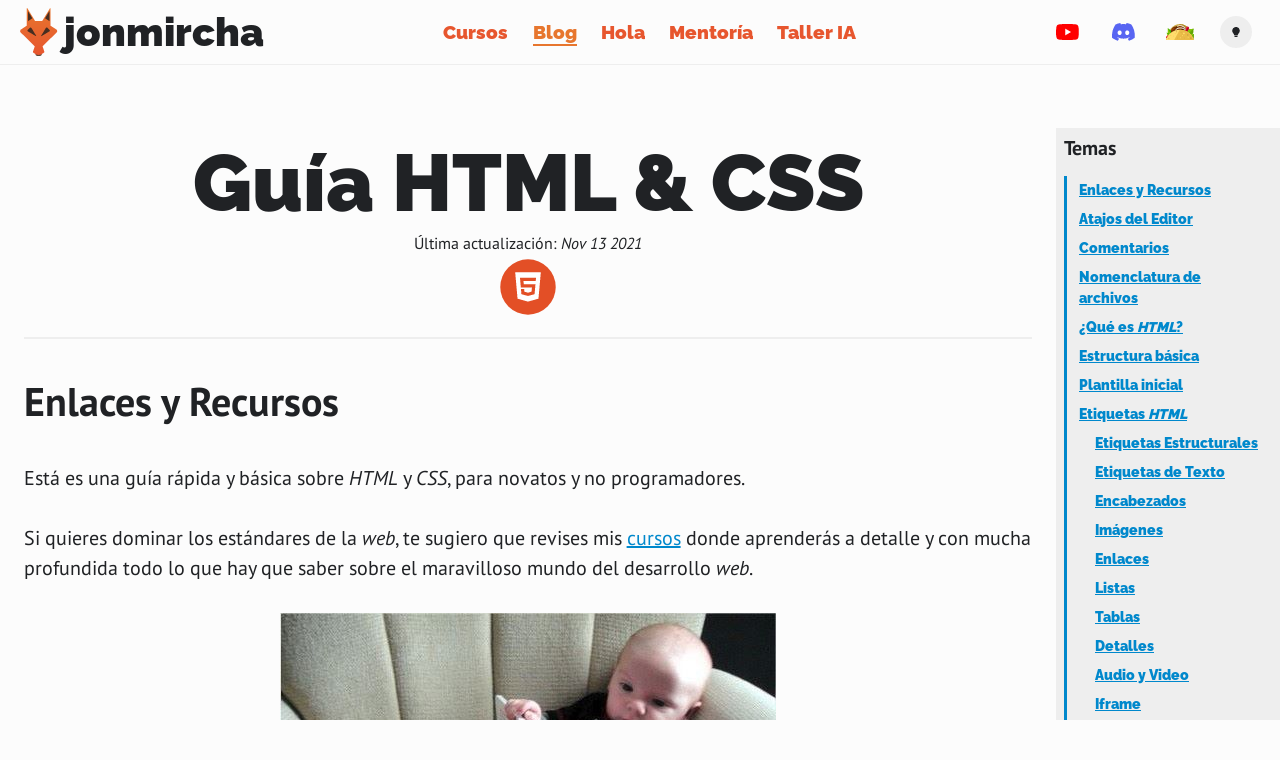

--- FILE ---
content_type: text/html; charset=utf-8
request_url: https://jonmircha.com/html
body_size: 33078
content:
<!DOCTYPE html>
<html lang="es">
  <head>
    <!-- Global Metadata -->
<meta charset="utf-8">
<meta name="viewport" content="width=device-width, initial-scale=1.0, viewport-fit=cover">
<meta name="theme-color" content="#FFF">
<link rel="icon" type="image/png" href="/img/favicon.png">
<link rel="author" type="text/plain" href="https://jonmircha.com/assets/humans.txt">
<link rel="manifest" href="/assets/manifest.json">
<link rel="canonical" href="https://jonmircha.com/html">
<!-- Primary Meta Tags -->
<title>Guía HTML &amp; CSS</title>
<meta name="title" content="Guía HTML &amp; CSS">
<meta name="description" content="Este artículo es una guía rápida sobre HTML &amp; CSS para no programadores">
<!-- Open Graph / Facebook -->
<meta property="og:type" content="website">
<meta property="og:url" content="https://jonmircha.com/html">
<meta property="og:title" content="Guía HTML &amp; CSS">
<meta property="og:description" content="Este artículo es una guía rápida sobre HTML &amp; CSS para no programadores">
<meta property="og:image" content="https://jonmircha.com/img/blog/html-for-babies.jpg">
<!-- Twitter -->
<meta property="twitter:card" content="summary_large_image">
<meta property="twitter:url" content="https://jonmircha.com/html">
<meta property="twitter:title" content="Guía HTML &amp; CSS">
<meta property="twitter:description" content="Este artículo es una guía rápida sobre HTML &amp; CSS para no programadores">
<meta property="twitter:image" content="https://jonmircha.com/img/blog/html-for-babies.jpg">

    <!-- Styles -->
    <link rel="stylesheet" href="/assets/css/grid.css">
    <link rel="stylesheet" href="/assets/css/highlight.css">
    <link rel="stylesheet" href="/assets/style.css">
  </head>
  <body>
    <header class="header">
  <div class="header-container">
    <a class="logo" href="/">
      <img src="img/kEnAi.svg" alt="kEnAi">
      <h2 class="alias">jonmircha</h2>
    </a>
    <nav class="menu">
      <a class="" href="/cursos">Cursos</a>
      <a class="active" href="/blog">Blog</a>
      <a class="" href="/hola">Hola</a>
      <a class="" href="/mentoria">Mentoría</a>
      <a class="" href="/ia-minimalista">Taller IA</a>
    </nav>
    <nav class="icons">
      <a href="https://youtube.com/jonmircha" title="YouTube" target="_blank">
        <svg width="32" height="32" viewBox="0 0 32 32" fill="none" xmlns="http://www.w3.org/2000/svg">
          <path
            d="M27.3419 10.5055C27.0752 9.52001 26.3054 8.75019 25.3199 8.48352C23.547 8 16.4115 8 16.4115 8C16.4115 8 9.27594 8.01465 7.50304 8.49817C6.51755 8.76484 5.74773 9.53466 5.48106 10.5201C4.9448 13.6703 4.73674 18.4703 5.49572 21.4945C5.76238 22.48 6.53221 23.2498 7.51769 23.5165C9.29059 24 16.4261 24 16.4261 24C16.4261 24 23.5616 24 25.3345 23.5165C26.32 23.2498 27.0899 22.48 27.3565 21.4945C27.9221 18.3399 28.0964 13.5429 27.3419 10.5055Z"
            fill="#FF0000" />
          <path d="M14.1404 19.4286L20.0598 16L14.1404 12.5714V19.4286Z" fill="white" />
        </svg>
      </a>
      <a href="https://discord.com/invite/gPgJMUF" title="Discord" target="_blank">
        <svg width="32" height="32" viewBox="0 0 32 32" fill="none" xmlns="http://www.w3.org/2000/svg">
          <circle cx="13" cy="17" r="3" fill="white" />
          <circle cx="20" cy="17" r="3" fill="white" />
          <path
            d="M24.3562 8.48579C22.877 7.7917 21.2955 7.28722 19.642 7C19.4389 7.36823 19.2017 7.8635 19.0381 8.25749C17.2805 7.99238 15.5389 7.99238 13.8136 8.25749C13.65 7.8635 13.4074 7.36823 13.2026 7C11.5473 7.28722 9.96394 7.79355 8.4848 8.48948C5.50142 13.0112 4.69267 17.4207 5.09703 21.7675C7.07578 23.2495 8.99344 24.1498 10.8787 24.739C11.3442 24.0964 11.7593 23.4135 12.117 22.6936C11.4358 22.434 10.7835 22.1136 10.167 21.7417C10.3306 21.6202 10.4905 21.4932 10.6451 21.3624C14.4049 23.1261 18.49 23.1261 22.2049 21.3624C22.3612 21.4932 22.5212 21.6202 22.6829 21.7417C22.0646 22.1155 21.4105 22.4358 20.7293 22.6954C21.087 23.4135 21.5003 24.0984 21.9676 24.7408C23.8547 24.1518 25.7741 23.2515 27.7529 21.7675C28.2273 16.7284 26.9423 12.3595 24.3562 8.48579ZM12.6292 19.0942C11.5006 19.0942 10.575 18.0374 10.575 16.7505C10.575 15.4636 11.4808 14.4049 12.6292 14.4049C13.7777 14.4049 14.7032 15.4617 14.6835 16.7505C14.6852 18.0374 13.7777 19.0942 12.6292 19.0942ZM20.2207 19.0942C19.0921 19.0942 18.1665 18.0374 18.1665 16.7505C18.1665 15.4636 19.0723 14.4049 20.2207 14.4049C21.3691 14.4049 22.2947 15.4617 22.275 16.7505C22.275 18.0374 21.3691 19.0942 20.2207 19.0942Z"
            fill="#5865F2" />
        </svg>
      </a>
      
      <a href="https://jonmircha.com/taco" title="Invítame un Taco" target="_blank">
        <svg width="32" height="32" viewBox="0 0 32 32" fill="none" xmlns="http://www.w3.org/2000/svg">
          <path d="M29.7228 24C28.4643 14.5618 22.7565 8 15.925 8C9.09357 8 3.34076 14.5618 2.08234 24H29.7228Z"
            fill="#CEAB4A" />
          <path d="M2.08234 24H29.7228C28.4643 14.5618 22.7565 8 15.925 8" fill="#B28E32" />
          <path d="M7.70028 15.1011L6.75646 18.0224L3.79017 17.0786L3.70029 12.1348L7.70028 15.1011Z" fill="#88C600" />
          <path d="M7.70028 15.1011L6.75646 18.0224L5.81265 16.0449L3.70029 12.1348L7.70028 15.1011Z" fill="#3AAD0B" />
          <path d="M5.67781 17.6179L5.76769 19.6404L3.74523 19.7303L2.57669 16.6741L5.67781 17.6179Z" fill="#88C600" />
          <path d="M5.67781 17.6179L5.76769 19.6404L4.73399 18.6067L2.57669 16.6741L5.67781 17.6179Z" fill="#3AAD0B" />
          <path
            d="M17.3632 17.2584C17.3632 20 15.0711 22.2022 12.3295 22.2022H11.8351C9.09357 22.2022 7.02615 20.0449 7.02615 17.2584V15.4606C7.02615 12.7191 9.09357 10.5168 11.8351 10.5168H12.3295C15.0711 10.5168 17.3632 12.7191 17.3632 15.4606V17.2584Z"
            fill="#722F01" />
          <path
            d="M11.9699 10.5168H12.3295C15.0711 10.5168 17.3632 12.7191 17.3632 15.4606V17.2584C17.3632 20 15.0711 22.2022 12.3295 22.2022H11.9699"
            fill="#562300" />
          <path
            d="M8.62985 12.4133C7.97962 13.1636 7.71101 13.9959 8.02989 14.2722C8.34877 14.5486 9.13439 14.1643 9.78463 13.414C10.4349 12.6637 10.7035 11.8314 10.3846 11.5551C10.0657 11.2787 9.28008 11.663 8.62985 12.4133Z"
            fill="#994207" />
          <path
            d="M20.6441 19.3708C19.161 21.7079 16.0598 22.382 13.7677 20.8989L13.3183 20.6292C10.9812 19.1461 10.307 16.0899 11.7902 13.7528L12.7789 12.2247C14.2621 9.88764 17.3183 9.21348 19.6553 10.6966L20.0598 10.9663C22.3969 12.4494 23.0711 15.5056 21.5879 17.8427L20.6441 19.3708Z"
            fill="#722F01" />
          <path
            d="M19.6553 10.6966L20.0598 10.9663C22.3969 12.4494 23.0711 15.5056 21.5879 17.8427L20.5992 19.3708C19.161 21.7079 16.0598 22.382 13.7677 20.8989L13.3183 20.6292"
            fill="#562300" />
          <path
            d="M15.8444 10.5982C14.8936 10.8844 14.2214 11.4439 14.343 11.848C14.4646 12.2521 15.334 12.3477 16.2848 12.0615C17.2356 11.7754 17.9078 11.2158 17.7862 10.8117C17.6646 10.4077 16.7952 10.3121 15.8444 10.5982Z"
            fill="#994207" />
          <path
            d="M24.2396 13.8876C23.3857 16.4045 22.1272 18.2022 21.4081 17.9775C20.689 17.7528 20.7789 15.5056 21.6329 13.0337C22.4868 10.5168 23.1609 10.4269 23.88 10.6516C24.5991 10.8764 25.0935 11.4157 24.2396 13.8876Z"
            fill="#EF112C" />
          <path
            d="M23.925 10.6516C24.6441 10.8763 25.0935 11.4157 24.2845 13.8876C23.4306 16.4044 22.1722 18.2022 21.4531 17.9774"
            fill="#B20026" />
          <path
            d="M24.1556 12.437C24.203 12.2958 23.8982 12.0659 23.4746 11.9235C23.0511 11.7811 22.6692 11.7801 22.6218 11.9213C22.5743 12.0625 22.8792 12.2924 23.3027 12.4348C23.7263 12.5772 24.1081 12.5782 24.1556 12.437Z"
            fill="#B20026" />
          <path
            d="M23.7935 13.5651C23.841 13.424 23.5363 13.1941 23.1128 13.0516C22.6893 12.9091 22.3075 12.908 22.26 13.0492C22.2125 13.1903 22.5173 13.4203 22.9408 13.5627C23.3643 13.7052 23.7461 13.7063 23.7935 13.5651Z"
            fill="#B20026" />
          <path
            d="M23.3894 14.6801C23.4368 14.5389 23.132 14.309 22.7084 14.1666C22.2849 14.0242 21.9031 14.0232 21.8556 14.1644C21.8081 14.3055 22.113 14.5354 22.5365 14.6778C22.9601 14.8202 23.3419 14.8212 23.3894 14.6801Z"
            fill="#B20026" />
          <path
            d="M23.0247 15.8078C23.0722 15.6666 22.7674 15.4367 22.3439 15.2942C21.9205 15.1517 21.5387 15.1507 21.4912 15.2918C21.4437 15.433 21.7485 15.6629 22.1719 15.8054C22.5954 15.9479 22.9772 15.949 23.0247 15.8078Z"
            fill="#B20026" />
          <path
            d="M22.9952 10.8333C22.7634 10.9776 22.6393 11.1971 22.718 11.3235C22.7968 11.4499 23.0485 11.4354 23.2803 11.2911C23.5121 11.1468 23.6361 10.9273 23.5574 10.8008C23.4787 10.6744 23.227 10.6889 22.9952 10.8333Z"
            fill="#F97A90" />
          <path
            d="M6.93624 20.7641C4.55422 21.8427 2.35197 22.2023 2.03736 21.4832C1.72276 20.809 3.43062 19.3708 5.81264 18.2472C8.19467 17.1685 8.77894 17.573 9.09354 18.2472C9.40815 18.9663 9.31826 19.6854 6.93624 20.7641Z"
            fill="#EF112C" />
          <path
            d="M9.09352 18.2921C9.40813 18.9663 9.36318 19.6854 6.93622 20.764C4.5542 21.8427 2.35196 22.2022 2.03735 21.4831"
            fill="#B20026" />
          <path
            d="M7.93984 19.7137C8.07538 19.652 8.03521 19.2724 7.85012 18.8658C7.66503 18.4592 7.4051 18.1796 7.26956 18.2413C7.13402 18.303 7.17419 18.6827 7.35928 19.0893C7.54437 19.4958 7.8043 19.7754 7.93984 19.7137Z"
            fill="#B20026" />
          <path
            d="M6.857 20.2014C6.99259 20.1398 6.95266 19.7601 6.76782 19.3534C6.58298 18.9466 6.32323 18.6668 6.18764 18.7284C6.05205 18.79 6.09198 19.1697 6.27682 19.5765C6.46166 19.9833 6.72141 20.2631 6.857 20.2014Z"
            fill="#B20026" />
          <path
            d="M5.77773 20.6867C5.91327 20.625 5.8731 20.2454 5.68801 19.8388C5.50292 19.4322 5.24299 19.1526 5.10745 19.2143C4.97191 19.276 5.01208 19.6556 5.19717 20.0622C5.38226 20.4688 5.64219 20.7484 5.77773 20.6867Z"
            fill="#B20026" />
          <path
            d="M4.6943 21.1757C4.82987 21.114 4.78986 20.7343 4.60493 20.3276C4.42001 19.9209 4.16019 19.6412 4.02462 19.7028C3.88905 19.7645 3.92906 20.1441 4.11398 20.5508C4.29891 20.9576 4.55873 21.2373 4.6943 21.1757Z"
            fill="#B20026" />
          <path
            d="M8.33269 17.76C8.06896 17.6893 7.8239 17.7486 7.78533 17.8925C7.74675 18.0363 7.92928 18.2103 8.19301 18.281C8.45674 18.3517 8.7018 18.2924 8.74037 18.1486C8.77895 18.0047 8.59642 17.8308 8.33269 17.76Z"
            fill="#F97A90" />
          <path
            d="M29.6328 12.5393C27.5654 13.3932 25.7677 12.2247 24.1497 14.0674C23.2059 15.146 23.6553 16.6292 24.1047 18.2921H24.0598C25.7227 18.7415 27.1609 19.0561 28.2396 18.1123C30.0373 16.4494 28.7789 14.6067 29.6328 12.5393Z"
            fill="#82C60A" />
          <path
            d="M24.1048 18.1573V18.2921H24.0598C25.7227 18.7415 27.1609 19.0562 28.2396 18.1123C30.0823 16.4494 28.8239 14.6067 29.6778 12.5393L29.7227 12.4944"
            fill="#5EA304" />
          <path d="M27.116 15.1011L26.8014 13.618V15.4607L28.6441 15.4157L27.116 15.1011Z" fill="#74B208" />
          <path d="M25.2284 17.0337L24.9138 15.5506V17.3483H26.7565L25.2284 17.0337Z" fill="#74B208" />
          <path d="M26.2171 16.0449L25.8126 14.3371V16.4045H27.88L26.2171 16.0449Z" fill="#74B208" />
          <path
            d="M16.1047 12.4044C18.5767 12.2696 20.689 13.3483 21.0935 14.7865C21.1385 14.6067 21.1385 14.4719 21.1385 14.2921C21.0486 12.5842 18.8014 11.2809 16.0598 11.4157C13.3182 11.5505 11.1609 13.0337 11.2508 14.7415C11.2508 14.9213 11.2958 15.0561 11.3407 15.2359C11.6104 13.7528 13.6328 12.4943 16.1047 12.4044Z"
            fill="#F4F1E6" />
          <path
            d="M30.0373 17.7978C27.9699 18.6517 26.1722 17.4832 24.5542 19.3258C23.6104 20.4045 24.1047 21.8876 24.5542 23.5506H24.4643C26.1272 24 27.5654 24.3146 28.5991 23.3708C30.4418 21.7079 29.1834 19.8202 30.0373 17.7978Z"
            fill="#82C60A" />
          <path
            d="M24.5542 23.5506H24.4643C26.1272 24 27.5654 24.3146 28.5992 23.3708C30.4418 21.7079 29.1834 19.8652 30.0374 17.7978H29.9924L30.0823 17.8427"
            fill="#5EA304" />
          <path d="M27.5205 20.3146L27.1609 18.8314L27.2059 20.6741L29.0036 20.6292L27.5205 20.3146Z" fill="#74B208" />
          <path d="M25.6328 22.2472L25.2733 20.764L25.3182 22.6067L27.116 22.5618L25.6328 22.2472Z" fill="#74B208" />
          <path d="M26.6216 21.2584L26.2171 19.5955V21.6629L28.2845 21.6179L26.6216 21.2584Z" fill="#74B208" />
          <path
            d="M29.7228 23.9999C28.4643 18.1573 22.7565 13.7528 15.925 13.7528C9.09357 13.7528 3.34076 18.1573 2.08234 23.9999H29.7228Z"
            fill="#FFDC6C" />
          <path d="M10.1722 23.9999H29.7228C28.4643 18.1573 22.6666 13.7528 15.7902 13.7528" fill="#EABB47" />
          <path
            d="M6.80138 19.9101C7.09924 19.9101 7.34071 19.6686 7.34071 19.3707C7.34071 19.0729 7.09924 18.8314 6.80138 18.8314C6.50352 18.8314 6.26205 19.0729 6.26205 19.3707C6.26205 19.6686 6.50352 19.9101 6.80138 19.9101Z"
            fill="#F4CB56" />
          <path
            d="M16.3744 22.2472C16.6723 22.2472 16.9137 22.0057 16.9137 21.7079C16.9137 21.41 16.6723 21.1685 16.3744 21.1685C16.0765 21.1685 15.8351 21.41 15.8351 21.7079C15.8351 22.0057 16.0765 22.2472 16.3744 22.2472Z"
            fill="#FFDC6C" />
          <path
            d="M24.1497 21.7528C24.4476 21.7528 24.689 21.5113 24.689 21.2135C24.689 20.9156 24.4476 20.6742 24.1497 20.6742C23.8518 20.6742 23.6104 20.9156 23.6104 21.2135C23.6104 21.5113 23.8518 21.7528 24.1497 21.7528Z"
            fill="#FFDC6C" />
          <path
            d="M18.4419 20.2247C18.7397 20.2247 18.9812 19.9832 18.9812 19.6854C18.9812 19.3875 18.7397 19.1461 18.4419 19.1461C18.144 19.1461 17.9025 19.3875 17.9025 19.6854C17.9025 19.9832 18.144 20.2247 18.4419 20.2247Z"
            fill="#FFDC6C" />
          <path
            d="M23.7901 19.5506C24.088 19.5506 24.3294 19.3091 24.3294 19.0112C24.3294 18.7134 24.088 18.4719 23.7901 18.4719C23.4923 18.4719 23.2508 18.7134 23.2508 19.0112C23.2508 19.3091 23.4923 19.5506 23.7901 19.5506Z"
            fill="#B28E32" />
          <path
            d="M19.8351 18.2471C20.3315 18.2471 20.7339 17.8447 20.7339 17.3483C20.7339 16.8518 20.3315 16.4494 19.8351 16.4494C19.3386 16.4494 18.9362 16.8518 18.9362 17.3483C18.9362 17.8447 19.3386 18.2471 19.8351 18.2471Z"
            fill="#FFDC6C" />
          <path
            d="M20.8238 20.1797C20.9728 20.1797 21.0935 20.059 21.0935 19.91C21.0935 19.7611 20.9728 19.6404 20.8238 19.6404C20.6749 19.6404 20.5542 19.7611 20.5542 19.91C20.5542 20.059 20.6749 20.1797 20.8238 20.1797Z"
            fill="#FFDC6C" />
          <path
            d="M16.1946 18.337C16.3684 18.337 16.5092 18.1962 16.5092 18.0224C16.5092 17.8486 16.3684 17.7078 16.1946 17.7078C16.0209 17.7078 15.88 17.8486 15.88 18.0224C15.88 18.1962 16.0209 18.337 16.1946 18.337Z"
            fill="#FFDC6C" />
          <path
            d="M11.2508 18.1123C11.5487 18.1123 11.7901 17.8709 11.7901 17.573C11.7901 17.2751 11.5487 17.0337 11.2508 17.0337C10.953 17.0337 10.7115 17.2751 10.7115 17.573C10.7115 17.8709 10.953 18.1123 11.2508 18.1123Z"
            fill="#F4CB56" />
          <path
            d="M12.5093 16.3146C12.8071 16.3146 13.0486 16.0731 13.0486 15.7753C13.0486 15.4774 12.8071 15.2359 12.5093 15.2359C12.2114 15.2359 11.9699 15.4774 11.9699 15.7753C11.9699 16.0731 12.2114 16.3146 12.5093 16.3146Z"
            fill="#CEAB4A" />
          <path
            d="M26.8463 22.7865C27.2187 22.7865 27.5205 22.4847 27.5205 22.1123C27.5205 21.74 27.2187 21.4382 26.8463 21.4382C26.474 21.4382 26.1722 21.74 26.1722 22.1123C26.1722 22.4847 26.474 22.7865 26.8463 22.7865Z"
            fill="#B28E32" />
          <path
            d="M20.4194 22.3371C20.5683 22.3371 20.689 22.2163 20.689 22.0674C20.689 21.9185 20.5683 21.7977 20.4194 21.7977C20.2705 21.7977 20.1497 21.9185 20.1497 22.0674C20.1497 22.2163 20.2705 22.3371 20.4194 22.3371Z"
            fill="#B28E32" />
          <path
            d="M13.5879 22.2921C13.7369 22.2921 13.8576 22.1714 13.8576 22.0224C13.8576 21.8735 13.7369 21.7528 13.5879 21.7528C13.439 21.7528 13.3183 21.8735 13.3183 22.0224C13.3183 22.1714 13.439 22.2921 13.5879 22.2921Z"
            fill="#B28E32" />
          <path
            d="M17.0935 16.4494C17.2424 16.4494 17.3632 16.3287 17.3632 16.1797C17.3632 16.0308 17.2424 15.9101 17.0935 15.9101C16.9446 15.9101 16.8239 16.0308 16.8239 16.1797C16.8239 16.3287 16.9446 16.4494 17.0935 16.4494Z"
            fill="#B28E32" />
          <path
            d="M8.05982 21.8876C8.20875 21.8876 8.32949 21.7668 8.32949 21.6179C8.32949 21.469 8.20875 21.3483 8.05982 21.3483C7.91089 21.3483 7.79016 21.469 7.79016 21.6179C7.79016 21.7668 7.91089 21.8876 8.05982 21.8876Z"
            fill="#F4CB56" />
          <path
            d="M9.40812 20.3145C9.55705 20.3145 9.67778 20.1938 9.67778 20.0449C9.67778 19.896 9.55705 19.7752 9.40812 19.7752C9.25919 19.7752 9.13846 19.896 9.13846 20.0449C9.13846 20.1938 9.25919 20.3145 9.40812 20.3145Z"
            fill="#CEAB4A" />
          <path
            d="M4.86878 22.9662C5.19147 22.9662 5.45305 22.7047 5.45305 22.382C5.45305 22.0593 5.19147 21.7977 4.86878 21.7977C4.5461 21.7977 4.28452 22.0593 4.28452 22.382C4.28452 22.7047 4.5461 22.9662 4.86878 22.9662Z"
            fill="#CEAB4A" />
          <path
            d="M17.9924 10.4719C20.1048 11.2809 21.4082 13.0337 21.1834 14.5618C21.2733 14.4269 21.3632 14.2921 21.4082 14.1573C22.0374 12.5393 20.6441 10.5168 18.352 9.61795C16.0149 8.71908 13.6329 9.25841 13.0037 10.8764C12.9587 11.0112 12.9138 11.191 12.8688 11.3258C13.7228 10.0224 15.8801 9.61796 17.9924 10.4719Z"
            fill="#F4F1E6" />
        </svg>
      </a>
      <style>
  .theme-toggle {
    border: 0;
    border-radius: 50%;
    width: 2rem;
    height: 2rem;
    display: flex;
    justify-content: center;
    align-items: center;
    cursor: pointer;
    background-color: var(--color-contrast);
    transition: all 0.3s ease-in-out;
  }

  .theme-toggle svg {
    fill: var(--color-text);
  }
</style>
<button class="theme-toggle"></button>
<script>
  (function (d, w, ls) {
    const $btn = d.querySelector(".theme-toggle");
    let prefersDark = w.matchMedia('(prefers-color-scheme: dark)').matches,
      lightIcon = `
        <svg width="32" height="32" viewBox="0 0 32 32" fill="currentColor" xmlns="http://www.w3.org/2000/svg">
          <path
            d="M10 14.0001C9.99997 13.0093 10.2453 12.034 10.7141 11.1611C11.1829 10.2883 11.8605 9.54507 12.6865 8.99791C13.5125 8.45076 14.4611 8.11667 15.4477 8.02547C16.4342 7.93428 17.428 8.08881 18.3403 8.47529C19.2526 8.86176 20.055 9.46814 20.6758 10.2403C21.2967 11.0124 21.7166 11.9263 21.8982 12.9003C22.0798 13.8743 22.0174 14.8781 21.7165 15.8221C21.4156 16.766 20.8856 17.6208 20.1739 18.3101C19.9709 18.5061 19.8149 18.7101 19.7209 18.9291L18.9589 20.698C18.9202 20.7877 18.8562 20.8641 18.7746 20.9177C18.693 20.9714 18.5975 21 18.4999 21H13.5C13.4022 21.0002 13.3064 20.9717 13.2247 20.918C13.1429 20.8643 13.0787 20.7879 13.04 20.698L12.279 18.9281C12.17 18.6943 12.0161 18.4843 11.826 18.3101C11.2476 17.7512 10.7878 17.0816 10.4741 16.341C10.1604 15.6005 9.99912 14.8044 10 14.0001V14.0001ZM13 22.5C13 22.3674 13.0526 22.2402 13.1464 22.1465C13.2402 22.0527 13.3674 22 13.5 22H18.4999C18.6325 22 18.7597 22.0527 18.8535 22.1465C18.9472 22.2402 18.9999 22.3674 18.9999 22.5C18.9999 22.6326 18.9472 22.7598 18.8535 22.8536C18.7597 22.9473 18.6325 23 18.4999 23L18.2759 23.447C18.1929 23.6131 18.0653 23.7528 17.9074 23.8504C17.7495 23.9481 17.5676 23.9999 17.3819 24H14.6179C14.4323 23.9999 14.2503 23.9481 14.0924 23.8504C13.9345 23.7528 13.8069 23.6131 13.724 23.447L13.5 23C13.3674 23 13.2402 22.9473 13.1464 22.8536C13.0526 22.7598 13 22.6326 13 22.5Z" />
        </svg>
    `, darkIcon = `
        <svg width="32" height="32" viewBox="0 0 32 32" fill="currentColor" xmlns="http://www.w3.org/2000/svg">
          <path
            d="M9.50103 13.992C9.50103 13.4196 9.58109 12.8661 9.73121 12.3407L18.296 20.9065C18.2116 20.9659 18.111 20.9977 18.0078 20.9976H13.0038C12.9059 20.9978 12.8101 20.9692 12.7283 20.9155C12.6465 20.8618 12.5822 20.7853 12.5435 20.6954L11.7818 18.924C11.6728 18.69 11.5187 18.4799 11.3285 18.3055C10.7496 17.7462 10.2895 17.076 9.9755 16.3349C9.66151 15.5937 9.50014 14.7969 9.50103 13.992V13.992ZM19.8122 18.1764L11.3205 9.68561C12.453 8.59179 13.9698 7.98655 15.5442 8.00023C17.1187 8.01391 18.6248 8.64542 19.7381 9.75876C20.8514 10.8721 21.4829 12.3782 21.4966 13.9526C21.5103 15.527 20.9051 17.0439 19.8112 18.1764H19.8122ZM12.5034 22.4988C12.5034 22.3661 12.5561 22.2388 12.65 22.145C12.7438 22.0511 12.8711 21.9984 13.0038 21.9984H18.0078C18.1405 21.9984 18.2678 22.0511 18.3616 22.145C18.4555 22.2388 18.5082 22.3661 18.5082 22.4988C18.5082 22.6315 18.4555 22.7588 18.3616 22.8526C18.2678 22.9465 18.1405 22.9992 18.0078 22.9992L17.7836 23.4466C17.7006 23.6128 17.5729 23.7526 17.4149 23.8503C17.2568 23.9481 17.0747 23.9999 16.8889 24H14.1227C13.9369 23.9999 13.7548 23.9481 13.5968 23.8503C13.4387 23.7526 13.3111 23.6128 13.228 23.4466L13.0038 22.9992C12.8711 22.9992 12.7438 22.9465 12.65 22.8526C12.5561 22.7588 12.5034 22.6315 12.5034 22.4988ZM9.85531 9.63457C9.80879 9.58805 9.75355 9.55114 9.69277 9.52596C9.63198 9.50078 9.56683 9.48782 9.50103 9.48782C9.43523 9.48782 9.37008 9.50078 9.30929 9.52596C9.24851 9.55114 9.19327 9.58805 9.14675 9.63457C9.10022 9.6811 9.06332 9.73633 9.03814 9.79712C9.01296 9.85791 9 9.92306 9 9.98885C9 10.0546 9.01296 10.1198 9.03814 10.1806C9.06332 10.2414 9.10022 10.2966 9.14675 10.3431L21.1563 22.3527C21.2503 22.4467 21.3777 22.4994 21.5106 22.4994C21.6435 22.4994 21.7709 22.4467 21.8649 22.3527C21.9588 22.2587 22.0116 22.1313 22.0116 21.9984C22.0116 21.8655 21.9588 21.7381 21.8649 21.6441L9.85531 9.63457V9.63457Z" />
        </svg>
      `;

    function lightMode() {
      ls.setItem("theme", "light");
      d.body.classList.add("light");
      d.body.classList.remove("dark");
      $btn.innerHTML = lightIcon;
    }

    function darkMode() {
      ls.setItem("theme", "dark");
      d.body.classList.remove("light");
      d.body.classList.add("dark");
      $btn.innerHTML = darkIcon;
    }

    if (ls.getItem("theme") === null) {
      if (prefersDark) {
        ls.setItem("theme", "dark");
      } else {
        ls.setItem("theme", "light");
      }
    }

    if (ls.getItem("theme") === "dark") darkMode();
    if (ls.getItem("theme") === "light") lightMode();

    $btn.addEventListener("click", (e) => (ls.getItem("theme") === "dark") ? lightMode() : darkMode());
  })(document, window, localStorage);
</script>
    </nav>
  </div>
</header>


    <main>
      <section class="container-post">
        <aside class="text-sm-center">
          <h1 class="mb-sm-0 display-1 font-logo-black">Guía HTML &amp; CSS</h1>
          <small class="d-sm-block">
            <span>Última actualización:</span>
            <i>
              <time datetime="2021-11-13">
                Nov 13 2021
              </time>
            </i>
          </small>
          <img class="mx-sm-auto thumbnail" src="/img/category/html5.svg" alt="Categoría: html5" title="Categoría: html5" loading="lazy">
        </aside>
        <hr>
        <article class="post-content">
          <aside class="post-menu">
<h2 id="temas" tabindex="-1">Temas</h2>
<ul>
<li><a href="#enlaces-y-recursos">Enlaces y Recursos</a></li>
<li><a href="#atajos-del-editor">Atajos del Editor</a></li>
<li><a href="#comentarios">Comentarios</a></li>
<li><a href="#nomenclatura-de-archivos">Nomenclatura de archivos</a></li>
<li><a href="#%C2%BFqu%C3%A9-es-html%3F">¿Qué es <em>HTML</em>?</a></li>
<li><a href="#estructura-b%C3%A1sica">Estructura básica</a></li>
<li><a href="#plantilla-inicial">Plantilla inicial</a></li>
<li><a href="#etiquetas-html">Etiquetas <em>HTML</em></a>
<ul>
<li><a href="#etiquetas-estructurales">Etiquetas Estructurales</a></li>
<li><a href="#etiquetas-de-texto">Etiquetas de Texto</a></li>
<li><a href="#encabezados">Encabezados</a></li>
<li><a href="#im%C3%A1genes">Imágenes</a></li>
<li><a href="#enlaces">Enlaces</a></li>
<li><a href="#listas">Listas</a></li>
<li><a href="#tablas">Tablas</a></li>
<li><a href="#detalles">Detalles</a></li>
<li><a href="#audio-y-video">Audio y Video</a></li>
<li><a href="#iframe">Iframe</a></li>
<li><a href="#bloques-de-c%C3%B3digo">Bloques de Código</a></li>
</ul>
</li>
<li><a href="#%C2%BFqu%C3%A9-es-css%3F">¿Qué es <em>CSS</em>?</a></li>
<li><a href="#colores">Colores</a></li>
<li><a href="#unidades-de-medida">Unidades de Medida</a></li>
<li><a href="#tama%C3%B1os">Tamaños</a></li>
<li><a href="#tipograf%C3%ADas">Tipografías</a></li>
<li><a href="#variables">Variables</a></li>
<li><a href="#orden-del-c%C3%B3digo">Orden del Código</a></li>
<li><a href="#selectores-css">Selectores <em>CSS</em></a>
<ul>
<li><a href="#selector-de-etiquetas">Selector de Etiquetas</a></li>
<li><a href="#selector-de-identificador">Selector de Identificador</a></li>
<li><a href="#selector-de-clases">Selector de Clases</a></li>
<li><a href="#selector-universal">Selector Universal</a></li>
<li><a href="#pseudo-clases">Pseudo Clases</a></li>
<li><a href="#selector-descendiente">Selector Descendiente</a></li>
</ul>
</li>
<li><a href="#modelo-de-caja">Modelo de Caja</a></li>
<li><a href="#l%C3%ADnea-vs-bloque">Línea <em>VS</em> Bloque</a></li>
<li><a href="#propiedades-del-fondo">Propiedades del Fondo</a></li>
<li><a href="#efectos-visuales">Efectos Visuales</a></li>
<li><a href="#propiedades-de-movimiento">Propiedades de Movimiento</a></li>
</ul>
<hr>
</aside>
<h2 id="enlaces-y-recursos" tabindex="-1">Enlaces y Recursos</h2>
<p>Está es una guía rápida y básica sobre <em>HTML</em> y <em>CSS</em>, para novatos y no programadores.</p>
<p>Si quieres dominar los estándares de la <em>web</em>, te sugiero que revises mis <a href="https://youtube.com/playlist?list=PLvq-jIkSeTUZ7FtDshwPGlZoLSWyR5ryt">cursos</a> donde aprenderás a detalle y con mucha profundida todo lo que hay que saber sobre el maravilloso mundo del desarrollo <em>web</em>.</p>
<p><img src="img/blog/html-for-babies.jpg" alt="HTML para bebés"></p>
<p>En esta sección encontrarán todos los enlaces y recursos que vayamos viendo a lo largo de las clases:</p>
<ul>
<li>Presentación: <a href="https://jonmircha.com/programacion"><em><strong>Hablemos de Programación</strong></em></a>.</li>
<li>Lista de cursos: <a href="https://youtube.com/playlist?list=PLvq-jIkSeTUZ7FtDshwPGlZoLSWyR5ryt"><strong>Básicos de la <em>Web</em> en <em>YouTube</em></strong></a>.</li>
<li><a href="https://codesandbox.io/"><strong><em>Code Sandbox</em></strong></a>, editor de código en línea.</li>
<li><a href="https://htmlreference.io/"><strong><em>HTML Reference</em></strong></a>.</li>
<li><a href="https://cssreference.io/"><strong><em>CSS Reference</em></strong></a>.</li>
<li><a href="https://caniuse.com/"><strong><em>Can I Use</em></strong></a>.</li>
</ul>
<p><a href="#temas">🔼 Regresar</a></p>
<hr>
<h2 id="atajos-del-editor" tabindex="-1">Atajos del Editor</h2>
<table>
<thead>
<tr>
<th>Atajo</th>
<th><em>Mac</em></th>
<th><em>Windows</em> / <em>Linux</em></th>
</tr>
</thead>
<tbody>
<tr>
<td>Aumentar tamaño de letra</td>
<td><strong>cmd</strong> + <strong>+</strong></td>
<td><strong>crtl</strong> + <strong>+</strong></td>
</tr>
<tr>
<td>Reducir tamaño de letra</td>
<td><strong>cmd</strong> + <strong>-</strong></td>
<td><strong>crtl</strong> + <strong>-</strong></td>
</tr>
<tr>
<td>Tamaño de letra al 100%</td>
<td><strong>cmd</strong> + <strong>0</strong></td>
<td><strong>crtl</strong> + <strong>0</strong></td>
</tr>
<tr>
<td>Ajuste de texto</td>
<td><strong>opt</strong> + <strong>z</strong></td>
<td><strong>alt</strong> + <strong>z</strong></td>
</tr>
<tr>
<td>Bloque de comentarios</td>
<td><strong>shift</strong> + <strong>opt</strong> + <strong>a</strong></td>
<td><strong>shift</strong> + <strong>alt</strong> + <strong>a</strong></td>
</tr>
<tr>
<td>Duplicar línea(s)</td>
<td><strong>shift</strong> + <strong>opt</strong> + <strong>↓/↑</strong></td>
<td><strong>shift</strong> + <strong>alt</strong> + <strong>↓/↑</strong></td>
</tr>
<tr>
<td>Mover línea(s)</td>
<td><strong>opt</strong> + <strong>↓/↑</strong></td>
<td><strong>alt</strong> + <strong>↓/↑</strong></td>
</tr>
<tr>
<td>Salvar documento</td>
<td><strong>cmd</strong> + <strong>s</strong></td>
<td><strong>ctrl</strong> + <strong>s</strong></td>
</tr>
<tr>
<td>Recargar el navegador</td>
<td><strong>cmd</strong> + <strong>r</strong></td>
<td><strong>ctrl</strong> + <strong>r</strong></td>
</tr>
<tr>
<td>Estructura básica HTML</td>
<td><strong>!</strong> + <strong>↵</strong></td>
<td><strong>!</strong> + <strong>↵</strong></td>
</tr>
<tr>
<td>Párrafo lorem ipsum</td>
<td><strong>lorem</strong> + <strong>↵</strong></td>
<td><strong>lorem</strong> + <strong>↵</strong></td>
</tr>
</tbody>
</table>
<p>Quieres más atajos para escribir código <em>HTML</em> como <em>pro</em>, revisa mi artículo sobre <a href="/emmet"><em><strong>Emmet</strong></em></a>.</p>
<p><a href="#temas">🔼 Regresar</a></p>
<hr>
<h2 id="comentarios" tabindex="-1">Comentarios</h2>
<p>Los comentarios son textos que son ignorados por el navegador. No se visualizarán. Sirven a los programadores para dejar notas en el código.</p>
<h3 id="comentarios-en-html" tabindex="-1">Comentarios en <em>HTML</em></h3>
<pre class="language-html"><code class="language-html"><span class="token comment">&lt;!-- Esto es un comentario html por lo cual no se verá --></span>

<span class="token comment">&lt;!--
  Esto es
  otro comentario html,
  en varías
  líneas de
  código
--></span></code></pre>
<h3 id="comentarios-en-css" tabindex="-1">Comentarios en <em>CSS</em></h3>
<pre class="language-css"><code class="language-css"><span class="token comment">/* Esto es un comentario css por lo cual no se verá */</span>

<span class="token comment">/*
  Esto es otro
  comentario css,
  en varías
  líneas de código
*/</span></code></pre>
<h3 id="comentarios-en-js" tabindex="-1">Comentarios en <em>JS</em></h3>
<pre class="language-js"><code class="language-js"><span class="token comment">/* Esto es un comentario js por lo cual no se verá */</span>

<span class="token comment">/*
  Esto es otro
  comentario js,
  en varías
  líneas de código
*/</span></code></pre>
<p><a href="#temas">🔼 Regresar</a></p>
<hr>
<h2 id="nomenclatura-de-archivos" tabindex="-1">Nomenclatura de archivos</h2>
<ul>
<li>Los nombres de archivos y carpetas:
<ul>
<li>Se escriben en minúsculas.</li>
<li>No pueden llevar espacios en blanco.</li>
<li>No pueden llevar caracteres especiales, como acentos, tildes, diagonales, comas, puntos, diéresis, etc.</li>
<li>Si los nombres tienen más de una palabra se separan con el guión medio,<br> por ejemplo: <em><strong>hola-mundo.html</strong></em></li>
</ul>
</li>
<li>El documento principal de un sitio <em>web</em> se le da el nombre de <em><strong>index.html</strong></em></li>
<li>La hoja de estilos principal de un sitio <em>web</em> se le da el nombre de <em><strong>styles.css</strong></em></li>
<li>El código de programación principal de un sitio <em>web</em> se le da el nombre de <em><strong>main.js</strong></em></li>
<li>Para cada tipo de archivo crea una carpeta donde puedas almacenarlos, por ejemplo:
<ul>
<li>Una carpeta <em><strong>css</strong></em> para las hojas de estilos</li>
<li>Una carpeta <em><strong>js</strong></em> para los archivos de programación.</li>
<li>Una carpeta <em><strong>img</strong></em> para las imágenes del sitio.</li>
<li>Sólo los archivos <em><strong>html</strong></em> pueden ir en la raíz de la carpeta del proyecto.</li>
</ul>
</li>
</ul>
<p><a href="#temas">🔼 Regresar</a></p>
<hr>
<h2 id="%C2%BFqu%C3%A9-es-html%3F" tabindex="-1">¿Qué es <em>HTML</em>?</h2>
<p>Significa <em><strong>Hyper Text Markup Language</strong></em>, Lenguaje de Marcado de Hiper Texto.</p>
<p><em>HTML</em> es un lenguaje de marcado de etiquetas que define el contenido de la <em>web</em>.</p>
<p>Una <strong>etiqueta</strong> es cada elemento del documento y las vamos a reconocer por que están entre <strong>picoparéntesis</strong> (<strong>&lt;&gt;</strong>).</p>
<pre class="language-html"><code class="language-html"><span class="token tag"><span class="token tag"><span class="token punctuation">&lt;</span>etiqueta</span><span class="token punctuation">></span></span>Contenido de la etiqueta<span class="token tag"><span class="token tag"><span class="token punctuation">&lt;/</span>etiqueta</span><span class="token punctuation">></span></span>

<span class="token tag"><span class="token tag"><span class="token punctuation">&lt;</span>p</span><span class="token punctuation">></span></span>Hola Mundo<span class="token tag"><span class="token tag"><span class="token punctuation">&lt;/</span>p</span><span class="token punctuation">></span></span></code></pre>
<p>Las etiquetas van a tener <strong>atributos</strong>, estos describen alguna característica de las etiqueta.</p>
<p>La sintaxis de los atributos es la siguiente:</p>
<pre class="language-html"><code class="language-html"><span class="token tag"><span class="token tag"><span class="token punctuation">&lt;</span>etiqueta</span> <span class="token attr-name">atributo</span><span class="token attr-value"><span class="token punctuation attr-equals">=</span><span class="token punctuation">"</span>valor<span class="token punctuation">"</span></span><span class="token punctuation">></span></span>Contenido de la etiqueta<span class="token tag"><span class="token tag"><span class="token punctuation">&lt;/</span>etiqueta</span><span class="token punctuation">></span></span>

<span class="token tag"><span class="token tag"><span class="token punctuation">&lt;</span>html</span> <span class="token attr-name">lang</span><span class="token attr-value"><span class="token punctuation attr-equals">=</span><span class="token punctuation">"</span>es<span class="token punctuation">"</span></span><span class="token punctuation">></span></span><span class="token tag"><span class="token tag"><span class="token punctuation">&lt;/</span>html</span><span class="token punctuation">></span></span></code></pre>
<p>Hay dos tipos de etiquetas:</p>
<ol>
<li>
<p>Las que abren y cierran en etiquetas diferentes:</p>
<pre class="language-html"><code class="language-html"><span class="token tag"><span class="token tag"><span class="token punctuation">&lt;</span>head</span><span class="token punctuation">></span></span><span class="token tag"><span class="token tag"><span class="token punctuation">&lt;/</span>head</span><span class="token punctuation">></span></span>

<span class="token tag"><span class="token tag"><span class="token punctuation">&lt;</span>body</span><span class="token punctuation">></span></span><span class="token tag"><span class="token tag"><span class="token punctuation">&lt;/</span>body</span><span class="token punctuation">></span></span></code></pre>
</li>
<li>
<p>Las que se autocierran:</p>
<pre class="language-html"><code class="language-html"><span class="token tag"><span class="token tag"><span class="token punctuation">&lt;</span>meta</span> <span class="token attr-name">charset</span><span class="token attr-value"><span class="token punctuation attr-equals">=</span><span class="token punctuation">"</span>UTF-8<span class="token punctuation">"</span></span> <span class="token punctuation">/></span></span>

<span class="token tag"><span class="token tag"><span class="token punctuation">&lt;</span>img</span> <span class="token attr-name">src</span><span class="token attr-value"><span class="token punctuation attr-equals">=</span><span class="token punctuation">"</span><span class="token punctuation">"</span></span> <span class="token attr-name">alt</span><span class="token attr-value"><span class="token punctuation attr-equals">=</span><span class="token punctuation">"</span><span class="token punctuation">"</span></span> <span class="token punctuation">/></span></span></code></pre>
</li>
</ol>
<p><a href="#temas">🔼 Regresar</a></p>
<hr>
<h2 id="estructura-b%C3%A1sica" tabindex="-1">Estructura básica</h2>
<p>La estructura básica de un documento <em>HTML</em> es:</p>
<pre class="language-html"><code class="language-html"><span class="token doctype"><span class="token punctuation">&lt;!</span><span class="token doctype-tag">DOCTYPE</span> <span class="token name">html</span><span class="token punctuation">></span></span>
<span class="token tag"><span class="token tag"><span class="token punctuation">&lt;</span>html</span> <span class="token attr-name">lang</span><span class="token attr-value"><span class="token punctuation attr-equals">=</span><span class="token punctuation">"</span>en<span class="token punctuation">"</span></span><span class="token punctuation">></span></span>
  <span class="token tag"><span class="token tag"><span class="token punctuation">&lt;</span>head</span><span class="token punctuation">></span></span>
    <span class="token tag"><span class="token tag"><span class="token punctuation">&lt;</span>meta</span> <span class="token attr-name">charset</span><span class="token attr-value"><span class="token punctuation attr-equals">=</span><span class="token punctuation">"</span>UTF-8<span class="token punctuation">"</span></span> <span class="token punctuation">/></span></span>
    <span class="token tag"><span class="token tag"><span class="token punctuation">&lt;</span>meta</span> <span class="token attr-name">name</span><span class="token attr-value"><span class="token punctuation attr-equals">=</span><span class="token punctuation">"</span>viewport<span class="token punctuation">"</span></span> <span class="token attr-name">content</span><span class="token attr-value"><span class="token punctuation attr-equals">=</span><span class="token punctuation">"</span>width=device-width, initial-scale=1.0<span class="token punctuation">"</span></span> <span class="token punctuation">/></span></span>
    <span class="token tag"><span class="token tag"><span class="token punctuation">&lt;</span>title</span><span class="token punctuation">></span></span>Document<span class="token tag"><span class="token tag"><span class="token punctuation">&lt;/</span>title</span><span class="token punctuation">></span></span>
  <span class="token tag"><span class="token tag"><span class="token punctuation">&lt;/</span>head</span><span class="token punctuation">></span></span>
  <span class="token tag"><span class="token tag"><span class="token punctuation">&lt;</span>body</span><span class="token punctuation">></span></span><span class="token tag"><span class="token tag"><span class="token punctuation">&lt;/</span>body</span><span class="token punctuation">></span></span>
<span class="token tag"><span class="token tag"><span class="token punctuation">&lt;/</span>html</span><span class="token punctuation">></span></span></code></pre>
<h3 id="%3C!doctype-html%3E" tabindex="-1"><code>&lt;!DOCTYPE html&gt;</code></h3>
<p>Especifica el tipo de documento y define que está bajo el estándar de <em>HTML5</em>.</p>
<h3 id="%3Chtml-lang%3D%22en%22%3E%3C%2Fhtml%3E" tabindex="-1"><code>&lt;html lang=&quot;en&quot;&gt;&lt;/html&gt;</code></h3>
<p>La etiqueta <em>html</em> representa el nodo principal del documento, y tiene el atributo <em>lang</em>, que nos indica el idioma en el que el contenido del documento estará escrito.</p>
<p>Por ejemplo: <em>en, es, jp, de, fr, pt,</em> etc.</p>
<p>Si quieres ser más específico en la declaración del idioma, en el que redactas tu documento, puedes agregar el dominio del país al valor del atributo <em>lang</em>.</p>
<p>Por ejemplo <em>es-MX, es-CO, es-CL, es-AR, en-US, en-UK, en-AU, en-CA,</em> etc.</p>
<p>El documento <em>HTML</em> consta de 2 partes:</p>
<ol>
<li>Cabeza ( <strong><em>head</em></strong> ) y</li>
<li>Cuerpo ( <strong><em>body</em></strong> ).</li>
</ol>
<h3 id="%3Chead%3E%3C%2Fhead%3E" tabindex="-1"><code>&lt;head&gt;&lt;/head&gt;</code></h3>
<p>En la cabeza, vamos a tener etiquetas que establecen ciertas configuraciones al documento, como el idioma, el juego de carcactéres, el <em>viewport</em>, <em>favicon</em>, hojas de estilos, etc.</p>
<p>Adicionalmente definimos la meta información del documento, estos meta datos les sirven a los algoritmos de <em>internet</em> para dar información del contenido del documento a los motores de búsqueda como el título y la meta descripción.</p>
<h3 id="%3Cbody%3E%3C%2Fbody%3E" tabindex="-1"><code>&lt;body&gt;&lt;/body&gt;</code></h3>
<p>En el cuerpo, irá todo el contenido textual y multimedia que queremos mostrar en el documento (todo lo que el usuario verá en el navegador).</p>
<h3 id="%3Cmeta-charset%3D%22utf-8%22-%2F%3E" tabindex="-1"><code>&lt;meta charset=&quot;UTF-8&quot; /&gt;</code></h3>
<p>El <em>charset</em> define el juego de caracteres que usará el documento, <em>UTF-8</em> es la codificación universal para soportar caracteres ajenos al inglés.</p>
<h3 id="%3Cmeta-name%3D%22viewport%22-content%3D%22width%3Ddevice-width%2Cinitial-scale%3D1.0%22-%2F%3E" tabindex="-1"><code>&lt;meta name=&quot;viewport&quot; content=&quot;width=device-width,initial-scale=1.0&quot; /&gt;</code></h3>
<p>La meta etiqueta <em>viewport</em> define como se visualizará el contenido en cualquier dispositivo, sea móvil, tableta, computadora de escritorio. Esta etiqueta es fundamental cuando hacemos diseño responsivo.</p>
<h3 id="%3Ctitle%3Et%C3%ADtulo-del-documento%3C%2Ftitle%3E" tabindex="-1"><code>&lt;title&gt;Título del documento&lt;/title&gt;</code></h3>
<p>La etiqueta <em>title</em> representa el título de nuestro documento, éste se ve en la pestaña del navegador, también es el texto que se ve en los resultados de motores de búsqueda, el título no debe exceder los 65 carácteres.</p>
<p><a href="#temas">🔼 Regresar</a></p>
<hr>
<h2 id="plantilla-inicial" tabindex="-1">Plantilla inicial</h2>
<p>Adicionalmente a la estructura básica que nos da el editor de código agregaremos 4 etiquetas más:</p>
<h3 id="%3Cmeta-name%3D%22description%22-content%3D%22descripci%C3%B3n-del-documento.%22-%2F%3E" tabindex="-1"><code>&lt;meta name=&quot;description&quot; content=&quot;Descripción del documento.&quot; /&gt;</code></h3>
<p>La meta etiqueta <strong><em>description</em></strong>, es una breve descripción del contenido que se encontrará en el documento, también aparece en los resultados de los motores de búsqueda, debajo del enlace del resultado, no debe exceder los 165 caracteres.</p>
<p><img src="img/blog/html-title-description.jpg" alt="Título y Meta Descripción"></p>
<h3 id="%3Clink-rel%3D%22icon%22-href%3D%22img%2Ffavicon.png%22-%2F%3E" tabindex="-1"><code>&lt;link rel=&quot;icon&quot; href=&quot;img/favicon.png&quot; /&gt;</code></h3>
<p>Un <strong><em>favicon</em></strong> es la imagen que se ve al lado del título de nuestro HTML en la pestaña del navegador, tiene que ser una imagen de <strong>dimensiones cuadradas</strong> y en <strong>formato <em>.png</em></strong> <img src="img/blog/html-favicon.jpg" alt="Favicon"></p>
<h3 id="%3Clink-rel%3D%22stylesheet%22-href%3D%22css%2Fstyles.css%22-%2F%3E" tabindex="-1"><code>&lt;link rel=&quot;stylesheet&quot; href=&quot;css/styles.css&quot; /&gt;</code></h3>
<p>La etiqueta <em>link</em> nos permite enlazar la hoja de estilos <em>CSS</em> al documento <em>HTML</em>.</p>
<h3 id="%3Cscript-src%3D%22js%2Fmain.js%22%3E%3C%2Fscript%3E" tabindex="-1"><code>&lt;script src=&quot;js/main.js&quot;&gt;&lt;/script&gt;</code></h3>
<p>La etiqueta <em>script</em> nos permite enlazar un archivo de programación <em>JS</em> al documento <em>HTML</em>, esta etiqueta se coloca al final del documento, antes del cierre del cuerpo (<em><strong>&lt;/body&gt;</strong></em>).</p>
<p>Entonces agregando estas 4 etiquetas la estructura básica quedaría así:</p>
<pre class="language-html"><code class="language-html"><span class="token doctype"><span class="token punctuation">&lt;!</span><span class="token doctype-tag">DOCTYPE</span> <span class="token name">html</span><span class="token punctuation">></span></span>
<span class="token tag"><span class="token tag"><span class="token punctuation">&lt;</span>html</span> <span class="token attr-name">lang</span><span class="token attr-value"><span class="token punctuation attr-equals">=</span><span class="token punctuation">"</span>es<span class="token punctuation">"</span></span><span class="token punctuation">></span></span>
  <span class="token tag"><span class="token tag"><span class="token punctuation">&lt;</span>head</span><span class="token punctuation">></span></span>
    <span class="token tag"><span class="token tag"><span class="token punctuation">&lt;</span>meta</span> <span class="token attr-name">charset</span><span class="token attr-value"><span class="token punctuation attr-equals">=</span><span class="token punctuation">"</span>UTF-8<span class="token punctuation">"</span></span> <span class="token punctuation">/></span></span>
    <span class="token tag"><span class="token tag"><span class="token punctuation">&lt;</span>meta</span> <span class="token attr-name">name</span><span class="token attr-value"><span class="token punctuation attr-equals">=</span><span class="token punctuation">"</span>viewport<span class="token punctuation">"</span></span> <span class="token attr-name">content</span><span class="token attr-value"><span class="token punctuation attr-equals">=</span><span class="token punctuation">"</span>width=device-width, initial-scale=1.0<span class="token punctuation">"</span></span> <span class="token punctuation">/></span></span>
    <span class="token tag"><span class="token tag"><span class="token punctuation">&lt;</span>title</span><span class="token punctuation">></span></span>Título del documento<span class="token tag"><span class="token tag"><span class="token punctuation">&lt;/</span>title</span><span class="token punctuation">></span></span>
    <span class="token tag"><span class="token tag"><span class="token punctuation">&lt;</span>meta</span> <span class="token attr-name">name</span><span class="token attr-value"><span class="token punctuation attr-equals">=</span><span class="token punctuation">"</span>description<span class="token punctuation">"</span></span> <span class="token attr-name">content</span><span class="token attr-value"><span class="token punctuation attr-equals">=</span><span class="token punctuation">"</span>Descripción del documento.<span class="token punctuation">"</span></span> <span class="token punctuation">/></span></span>
    <span class="token tag"><span class="token tag"><span class="token punctuation">&lt;</span>link</span> <span class="token attr-name">rel</span><span class="token attr-value"><span class="token punctuation attr-equals">=</span><span class="token punctuation">"</span>icon<span class="token punctuation">"</span></span> <span class="token attr-name">href</span><span class="token attr-value"><span class="token punctuation attr-equals">=</span><span class="token punctuation">"</span>img/favicon.png<span class="token punctuation">"</span></span> <span class="token punctuation">/></span></span>
    <span class="token tag"><span class="token tag"><span class="token punctuation">&lt;</span>link</span> <span class="token attr-name">rel</span><span class="token attr-value"><span class="token punctuation attr-equals">=</span><span class="token punctuation">"</span>stylesheet<span class="token punctuation">"</span></span> <span class="token attr-name">href</span><span class="token attr-value"><span class="token punctuation attr-equals">=</span><span class="token punctuation">"</span>css/styles.css<span class="token punctuation">"</span></span> <span class="token punctuation">/></span></span>
  <span class="token tag"><span class="token tag"><span class="token punctuation">&lt;/</span>head</span><span class="token punctuation">></span></span>
  <span class="token tag"><span class="token tag"><span class="token punctuation">&lt;</span>body</span><span class="token punctuation">></span></span>
    <span class="token tag"><span class="token tag"><span class="token punctuation">&lt;</span>script</span> <span class="token attr-name">src</span><span class="token attr-value"><span class="token punctuation attr-equals">=</span><span class="token punctuation">"</span>js/main.js<span class="token punctuation">"</span></span><span class="token punctuation">></span></span><span class="token script"></span><span class="token tag"><span class="token tag"><span class="token punctuation">&lt;/</span>script</span><span class="token punctuation">></span></span>
  <span class="token tag"><span class="token tag"><span class="token punctuation">&lt;/</span>body</span><span class="token punctuation">></span></span>
<span class="token tag"><span class="token tag"><span class="token punctuation">&lt;/</span>html</span><span class="token punctuation">></span></span></code></pre>
<p><a href="#temas">🔼 Regresar</a></p>
<hr>
<h2 id="etiquetas-html" tabindex="-1">Etiquetas HTML</h2>
<p><img src="img/blog/html-periodic-table.png" alt="Etiquetas HTML"></p>
<p><a href="#temas">🔼 Regresar</a></p>
<hr>
<h3 id="etiquetas-estructurales" tabindex="-1">Etiquetas Estructurales</h3>
<p>Definen la estructura y semántica de las partes que conforman la interfaz del documento <em>html</em>, es decir, proporcionan orden, sentido y significado a cada una de las áreas de contenido.</p>
<p>Algunas de estas etiquetas son:</p>
<ul>
<li><strong><em>div</em></strong>: Es una etiqueta contenedora de bloque que no tiene semántica.</li>
<li><strong><em>header</em></strong>: Representa la cabecera del sitio o de una sección.</li>
<li><strong><em>nav</em></strong>: Representa una navegación.</li>
<li><strong><em>main</em></strong>: Define la sección de contenido principal, se recomienda que sólo exista uno por documento.</li>
<li><strong><em>aside</em></strong>: Representa una sección de contenido complementario o secundario.</li>
<li><strong><em>article</em></strong>: Representa una sección autocontenida (que por sí sola se explica o se entiende).</li>
<li><strong><em>section</em></strong>: Representa una sección de contenido genérico.</li>
<li><strong><em>footer</em></strong>: Pié de página del sitio o de una sección.</li>
</ul>
<p><img src="img/blog/html5-semantic-tags.png" alt="Etiquetas Semánticas HTML5"></p>
<pre class="language-html"><code class="language-html"><span class="token tag"><span class="token tag"><span class="token punctuation">&lt;</span>div</span><span class="token punctuation">></span></span>Esto es una div<span class="token tag"><span class="token tag"><span class="token punctuation">&lt;/</span>div</span><span class="token punctuation">></span></span>
<span class="token tag"><span class="token tag"><span class="token punctuation">&lt;</span>header</span><span class="token punctuation">></span></span>Esto es un header<span class="token tag"><span class="token tag"><span class="token punctuation">&lt;/</span>header</span><span class="token punctuation">></span></span>
<span class="token tag"><span class="token tag"><span class="token punctuation">&lt;</span>nav</span><span class="token punctuation">></span></span>Esto es un nav<span class="token tag"><span class="token tag"><span class="token punctuation">&lt;/</span>nav</span><span class="token punctuation">></span></span>
<span class="token tag"><span class="token tag"><span class="token punctuation">&lt;</span>main</span><span class="token punctuation">></span></span>Esto es un main<span class="token tag"><span class="token tag"><span class="token punctuation">&lt;/</span>main</span><span class="token punctuation">></span></span>
<span class="token tag"><span class="token tag"><span class="token punctuation">&lt;</span>aside</span><span class="token punctuation">></span></span>Esto es un aside<span class="token tag"><span class="token tag"><span class="token punctuation">&lt;/</span>aside</span><span class="token punctuation">></span></span>
<span class="token tag"><span class="token tag"><span class="token punctuation">&lt;</span>article</span><span class="token punctuation">></span></span>Esto es un article<span class="token tag"><span class="token tag"><span class="token punctuation">&lt;/</span>article</span><span class="token punctuation">></span></span>
<span class="token tag"><span class="token tag"><span class="token punctuation">&lt;</span>section</span><span class="token punctuation">></span></span>Esto es una section<span class="token tag"><span class="token tag"><span class="token punctuation">&lt;/</span>section</span><span class="token punctuation">></span></span>
<span class="token tag"><span class="token tag"><span class="token punctuation">&lt;</span>footer</span><span class="token punctuation">></span></span>Esto es un footer<span class="token tag"><span class="token tag"><span class="token punctuation">&lt;/</span>footer</span><span class="token punctuation">></span></span></code></pre>
<aside class="example">
  <div>Esto es una div</div>
  <header>Esto es un header</header>
  <nav>Esto es un nav</nav>
  <main class="m-sm-0">Esto es un main</main>
  <aside>Esto es un aside</aside>
  <article>Esto es un article</article>
  <section>Esto es una section</section>
  <footer>Esto es un footer</footer>
</aside>
<p>Diferencia entre código no semántico y semántico:</p>
<p><img src="img/blog/html-semantico-vs-no-semantico.png" alt="HTML Semántico VS No Semántico"></p>
<p>Ejemplo de uso de etiquetas semánticas para estructurar el contenido.</p>
<p><img src="img/blog/html-semantico-ejemplo.png" alt="HTML Semántico VS No Semántico"></p>
<p><a href="#temas">🔼 Regresar</a></p>
<hr>
<h3 id="etiquetas-de-texto" tabindex="-1">Etiquetas de Texto</h3>
<p>Son etiquetas que nos van a permitir visualizar y dar formato a los textos de nuestro documento:</p>
<ul>
<li><strong><em>p</em></strong>: define un párrafo.</li>
<li><strong><em>b</em></strong>: define texto en negritas.</li>
<li><strong><em>i</em></strong>: define texto en itálicas.</li>
<li><strong><em>small</em></strong>: define letras pequeñas.</li>
<li><strong><em>sub</em></strong>: define un subíndice.</li>
<li><strong><em>sup</em></strong>: define un superíndice.</li>
<li><strong><em>blockquote</em></strong>: define una cita textual.</li>
<li><strong><em>cite</em></strong>: define la referencia de una cita textual.</li>
<li><strong><em>span</em></strong>: define un bloque de texto en línea, no tiene carga semántica.</li>
<li><strong><em>br</em></strong>: define un salto de línea ( dibuja un <em>enter</em> ).</li>
<li><strong><em>hr</em></strong>: define un salto semántico de contenido ( dibuja una línea horizontal ).</li>
</ul>
<pre class="language-html"><code class="language-html"><span class="token tag"><span class="token tag"><span class="token punctuation">&lt;</span>p</span><span class="token punctuation">></span></span>
  Lorem ipsum dolor sit amet consectetur adipisicing elit. Ea minus iusto hic
  aperiam ratione, reiciendis, repellat sunt voluptatum deleniti inventore
  obcaecati, eaque ad! Quae excepturi sit unde, culpa exercitationem nostrum?
<span class="token tag"><span class="token tag"><span class="token punctuation">&lt;/</span>p</span><span class="token punctuation">></span></span>
<span class="token tag"><span class="token tag"><span class="token punctuation">&lt;</span>p</span><span class="token punctuation">></span></span>
  Todo este bloque de texto es un párrafo. <span class="token tag"><span class="token tag"><span class="token punctuation">&lt;</span>b</span><span class="token punctuation">></span></span>Este texto esta en negritas<span class="token tag"><span class="token tag"><span class="token punctuation">&lt;/</span>b</span><span class="token punctuation">></span></span>.
  <span class="token tag"><span class="token tag"><span class="token punctuation">&lt;</span>i</span><span class="token punctuation">></span></span>Este texto esta en itálicas<span class="token tag"><span class="token tag"><span class="token punctuation">&lt;/</span>i</span><span class="token punctuation">></span></span>.
  <span class="token tag"><span class="token tag"><span class="token punctuation">&lt;</span>b</span><span class="token punctuation">></span></span><span class="token tag"><span class="token tag"><span class="token punctuation">&lt;</span>i</span><span class="token punctuation">></span></span>Este texto esta en negritas e itálicas<span class="token tag"><span class="token tag"><span class="token punctuation">&lt;/</span>i</span><span class="token punctuation">></span></span><span class="token tag"><span class="token tag"><span class="token punctuation">&lt;/</span>b</span>
  <span class="token punctuation">></span></span>.
  <span class="token tag"><span class="token tag"><span class="token punctuation">&lt;</span>small</span><span class="token punctuation">></span></span>Este texto esta en letras pequeñas.<span class="token tag"><span class="token tag"><span class="token punctuation">&lt;/</span>small</span><span class="token punctuation">></span></span>
<span class="token tag"><span class="token tag"><span class="token punctuation">&lt;/</span>p</span><span class="token punctuation">></span></span>
<span class="token tag"><span class="token tag"><span class="token punctuation">&lt;</span>p</span><span class="token punctuation">></span></span>
  La fórmula de agua es <span class="token tag"><span class="token tag"><span class="token punctuation">&lt;</span>b</span><span class="token punctuation">></span></span><span class="token tag"><span class="token tag"><span class="token punctuation">&lt;</span>i</span><span class="token punctuation">></span></span>H<span class="token tag"><span class="token tag"><span class="token punctuation">&lt;</span>sub</span><span class="token punctuation">></span></span>2<span class="token tag"><span class="token tag"><span class="token punctuation">&lt;/</span>sub</span><span class="token punctuation">></span></span>O<span class="token tag"><span class="token tag"><span class="token punctuation">&lt;/</span>i</span><span class="token punctuation">></span></span><span class="token tag"><span class="token tag"><span class="token punctuation">&lt;/</span>b</span><span class="token punctuation">></span></span> .
<span class="token tag"><span class="token tag"><span class="token punctuation">&lt;/</span>p</span><span class="token punctuation">></span></span>
<span class="token tag"><span class="token tag"><span class="token punctuation">&lt;</span>p</span><span class="token punctuation">></span></span>
  La fórmula de la relatividad introducida por <span class="token tag"><span class="token tag"><span class="token punctuation">&lt;</span>i</span><span class="token punctuation">></span></span>Einstein<span class="token tag"><span class="token tag"><span class="token punctuation">&lt;/</span>i</span><span class="token punctuation">></span></span> es
  <span class="token tag"><span class="token tag"><span class="token punctuation">&lt;</span>b</span>
    <span class="token punctuation">></span></span><span class="token tag"><span class="token tag"><span class="token punctuation">&lt;</span>i</span><span class="token punctuation">></span></span>E=mc<span class="token tag"><span class="token tag"><span class="token punctuation">&lt;</span>sup</span><span class="token punctuation">></span></span>2<span class="token tag"><span class="token tag"><span class="token punctuation">&lt;/</span>sup</span><span class="token punctuation">></span></span><span class="token tag"><span class="token tag"><span class="token punctuation">&lt;/</span>i</span><span class="token punctuation">></span></span><span class="token tag"><span class="token tag"><span class="token punctuation">&lt;/</span>b</span>
  <span class="token punctuation">></span></span>.
<span class="token tag"><span class="token tag"><span class="token punctuation">&lt;/</span>p</span><span class="token punctuation">></span></span>
<span class="token tag"><span class="token tag"><span class="token punctuation">&lt;</span>hr</span> <span class="token punctuation">/></span></span>
<span class="token tag"><span class="token tag"><span class="token punctuation">&lt;</span>blockquote</span><span class="token punctuation">></span></span>
  "No hay necesidad de perturbar el alma por cosas que no puedes controlar".
  <span class="token tag"><span class="token tag"><span class="token punctuation">&lt;</span>br</span> <span class="token punctuation">/></span></span>
  <span class="token tag"><span class="token tag"><span class="token punctuation">&lt;</span>cite</span><span class="token punctuation">></span></span>Marco Aurelio<span class="token tag"><span class="token tag"><span class="token punctuation">&lt;/</span>cite</span><span class="token punctuation">></span></span>
<span class="token tag"><span class="token tag"><span class="token punctuation">&lt;/</span>blockquote</span><span class="token punctuation">></span></span>
<span class="token tag"><span class="token tag"><span class="token punctuation">&lt;</span>hr</span> <span class="token punctuation">/></span></span>
<span class="token tag"><span class="token tag"><span class="token punctuation">&lt;</span>p</span><span class="token punctuation">></span></span>
  Esto es un <span class="token tag"><span class="token tag"><span class="token punctuation">&lt;</span>span</span><span class="token punctuation">></span></span>bloque génerico de texto en línea<span class="token tag"><span class="token tag"><span class="token punctuation">&lt;/</span>span</span><span class="token punctuation">></span></span>, que esta dentro de
  un párrafo que tiene más texto.
<span class="token tag"><span class="token tag"><span class="token punctuation">&lt;/</span>p</span><span class="token punctuation">></span></span>
<span class="token tag"><span class="token tag"><span class="token punctuation">&lt;</span>p</span><span class="token punctuation">></span></span>
  Lorem ipsum dolor sit amet consectetur, adipisicing elit. <span class="token tag"><span class="token tag"><span class="token punctuation">&lt;</span>br</span> <span class="token punctuation">/></span></span>
  Aspernatur, aliquam. <span class="token tag"><span class="token tag"><span class="token punctuation">&lt;</span>br</span> <span class="token punctuation">/></span></span><span class="token tag"><span class="token tag"><span class="token punctuation">&lt;</span>br</span> <span class="token punctuation">/></span></span>Eveniet beatae, ullam repellendus molestias,
  et doloremque id dolorem omnis necessitatibus distinctio maxime magnam
  perferendis quasi placeat rem harum provident.
<span class="token tag"><span class="token tag"><span class="token punctuation">&lt;/</span>p</span><span class="token punctuation">></span></span></code></pre>
<aside class="example">
  <p>
    Lorem ipsum dolor sit amet consectetur adipisicing elit. Ea minus iusto hic
    aperiam ratione, reiciendis, repellat sunt voluptatum deleniti inventore
    obcaecati, eaque ad! Quae excepturi sit unde, culpa exercitationem nostrum?
  </p>
  <p>
    Todo este bloque de texto es un párrafo. <b>Este texto esta en negritas</b>.
    <i>Este texto esta en itálicas</i>. <b><i>Este texto esta en negritas e itálicas</i></b>.
    <small>Este texto esta en letras pequeñas.</small>
  </p>
  <p>
    La fórmula de agua es <b><i>H<sub>2</sub>O</i></b
    >.
  </p>
  <p>
    La fórmula de la relatividad introducida por <i>Einstein</i> es
    <b
      ><i>E=mc<sup>2</sup></i></b
    >.
  </p>
  <hr />
  <blockquote>
    "No hay necesidad de perturbar el alma por cosas que no puedes controlar".
    <br />
    <cite>Marco Aurelio</cite>
  </blockquote>
  <hr />
  <p>
    Esto es un <span>bloque génerico de texto en línea</span>, que esta dentro de
    un párrafo que tiene más texto.
  </p>
  <p>
    Lorem ipsum dolor sit amet consectetur, adipisicing elit. <br />
    Aspernatur, aliquam. <br /><br />Eveniet beatae, ullam repellendus molestias,
    et doloremque id dolorem omnis necessitatibus distinctio maxime magnam
    perferendis quasi placeat rem harum provident.
  </p>
</aside>
<p><a href="#temas">🔼 Regresar</a></p>
<hr>
<h3 id="encabezados" tabindex="-1">Encabezados</h3>
<p>Se utilizan para definir encabezados (títulos) de texto. El número indica la jerarquía, siendo <em>h1</em> el título principal y <em>h6</em> el de menor importancia.</p>
<p>Se recomienda que sólo exista un <em>h1</em> (título principal) por documento como una buena práctica de <strong><em>SEO</em></strong> (<em>Search Engine Optimization</em>).</p>
<p>Puedes tener tantos <em>h2, h3, h4, h5</em> y <em>h6</em> como requiera la jerarquía textual de tu contenido.</p>
<pre class="language-html"><code class="language-html"><span class="token tag"><span class="token tag"><span class="token punctuation">&lt;</span>h1</span><span class="token punctuation">></span></span>Encabezado 1<span class="token tag"><span class="token tag"><span class="token punctuation">&lt;/</span>h1</span><span class="token punctuation">></span></span>
<span class="token tag"><span class="token tag"><span class="token punctuation">&lt;</span>h2</span><span class="token punctuation">></span></span>Encabezado 2<span class="token tag"><span class="token tag"><span class="token punctuation">&lt;/</span>h2</span><span class="token punctuation">></span></span>
<span class="token tag"><span class="token tag"><span class="token punctuation">&lt;</span>h3</span><span class="token punctuation">></span></span>Encabezado 3<span class="token tag"><span class="token tag"><span class="token punctuation">&lt;/</span>h3</span><span class="token punctuation">></span></span>
<span class="token tag"><span class="token tag"><span class="token punctuation">&lt;</span>h4</span><span class="token punctuation">></span></span>Encabezado 4<span class="token tag"><span class="token tag"><span class="token punctuation">&lt;/</span>h4</span><span class="token punctuation">></span></span>
<span class="token tag"><span class="token tag"><span class="token punctuation">&lt;</span>h5</span><span class="token punctuation">></span></span>Encabezado 5<span class="token tag"><span class="token tag"><span class="token punctuation">&lt;/</span>h5</span><span class="token punctuation">></span></span>
<span class="token tag"><span class="token tag"><span class="token punctuation">&lt;</span>h6</span><span class="token punctuation">></span></span>Encabezado 6<span class="token tag"><span class="token tag"><span class="token punctuation">&lt;/</span>h6</span><span class="token punctuation">></span></span></code></pre>
<style>
  h1#encabezado-1 {
    font-size: clamp(2rem, 6vw, 3.5rem);
  }
</style>
<aside class="example">
<h1 id="encabezado-1" tabindex="-1">Encabezado 1</h1>
<h2 id="encabezado-2" tabindex="-1">Encabezado 2</h2>
<h3 id="encabezado-3" tabindex="-1">Encabezado 3</h3>
<h4 id="encabezado-4" tabindex="-1">Encabezado 4</h4>
<h5 id="encabezado-5" tabindex="-1">Encabezado 5</h5>
<h6 id="encabezado-6" tabindex="-1">Encabezado 6</h6>
</aside>
<p><a href="#temas">🔼 Regresar</a></p>
<hr>
<h3 id="im%C3%A1genes" tabindex="-1">Imágenes</h3>
<p>La etiqueta <strong><em>img</em></strong> nos permite incrustar imágenes en nuestro documento <em>html</em>.</p>
<p>En el atributo <strong><em>src</em></strong> se define la ruta donde se encuentra la imagen.</p>
<p>En el atributo <strong><em>alt</em></strong> se define un texto alternativo para la imagen, este texto no se visualiza, pero es importante agregarlo por temas de accesibilidad (este texto lo leerán los <em>screen readers</em> de una persona con discapacidad visual).</p>
<p>Formatos de imágenes aceptados en la <em>web</em>:</p>
<ol>
<li>jpg / jpeg</li>
<li>png</li>
<li>gif</li>
<li>svg</li>
<li>webp</li>
</ol>
<p>Recuerda siempre optimizar tus imágenes para que tengan un tamaño y calidad adecuado para la <em>web</em>, estos sitios te pueden ayudar a comprimir y redimensionar tus imágenes:</p>
<ul>
<li><a href="https://tinypng.com/"><strong><em>TinyPNG</em></strong></a>.</li>
<li><a href="https://www.iloveimg.com/"><strong><em>iLoveIMG</em></strong></a>.</li>
</ul>
<pre class="language-html"><code class="language-html"><span class="token tag"><span class="token tag"><span class="token punctuation">&lt;</span>img</span> <span class="token attr-name">src</span><span class="token attr-value"><span class="token punctuation attr-equals">=</span><span class="token punctuation">"</span>img/html-for-babies.jpg<span class="token punctuation">"</span></span> <span class="token attr-name">alt</span><span class="token attr-value"><span class="token punctuation attr-equals">=</span><span class="token punctuation">"</span>HTML para bebés<span class="token punctuation">"</span></span> <span class="token punctuation">/></span></span>
<span class="token tag"><span class="token tag"><span class="token punctuation">&lt;</span>img</span> <span class="token attr-name">src</span><span class="token attr-value"><span class="token punctuation attr-equals">=</span><span class="token punctuation">"</span>img/kenai.png<span class="token punctuation">"</span></span> <span class="token attr-name">alt</span><span class="token attr-value"><span class="token punctuation attr-equals">=</span><span class="token punctuation">"</span>Kenai<span class="token punctuation">"</span></span> <span class="token punctuation">/></span></span>
<span class="token tag"><span class="token tag"><span class="token punctuation">&lt;</span>img</span> <span class="token attr-name">src</span><span class="token attr-value"><span class="token punctuation attr-equals">=</span><span class="token punctuation">"</span>img/this-is-fine.gif<span class="token punctuation">"</span></span> <span class="token attr-name">alt</span><span class="token attr-value"><span class="token punctuation attr-equals">=</span><span class="token punctuation">"</span>This is Fine<span class="token punctuation">"</span></span> <span class="token punctuation">/></span></span>
<span class="token tag"><span class="token tag"><span class="token punctuation">&lt;</span>img</span> <span class="token attr-name">src</span><span class="token attr-value"><span class="token punctuation attr-equals">=</span><span class="token punctuation">"</span>img/html5.svg<span class="token punctuation">"</span></span> <span class="token attr-name">alt</span><span class="token attr-value"><span class="token punctuation attr-equals">=</span><span class="token punctuation">"</span>HTML5<span class="token punctuation">"</span></span> <span class="token punctuation">/></span></span>
<span class="token tag"><span class="token tag"><span class="token punctuation">&lt;</span>img</span> <span class="token attr-name">src</span><span class="token attr-value"><span class="token punctuation attr-equals">=</span><span class="token punctuation">"</span>img/wolf-chamanic.webp<span class="token punctuation">"</span></span> <span class="token attr-name">alt</span><span class="token attr-value"><span class="token punctuation attr-equals">=</span><span class="token punctuation">"</span>Chamanic Wolf<span class="token punctuation">"</span></span> <span class="token punctuation">/></span></span></code></pre>
<style>
  #imgs img {
    margin: initial;
    display: initial;
  }
</style>
<aside id="imgs" class="example">
  <img
    src="img/blog/html-for-babies.jpg"
    alt="HTML para bebés"
  />
  <img src="img/kEnAi.png" alt="Kenai" />
  <img src="img/blog/this-is-fine.gif" alt="This is Fine" />
  <img src="img/category/html5.svg" alt="HTML5" />
  <img src="img/blog/wolf-chamanic.webp" alt="Chamanic Wolf" />
</aside>
<p><a href="#temas">🔼 Regresar</a></p>
<hr>
<h3 id="enlaces" tabindex="-1">Enlaces</h3>
<p>Nos permiten enlazar documentos <em>HTML</em> entre sí, secciónes internas del propio documento o vincular hacia sitios y aplicaciones externas.</p>
<p>En el atributo <strong><em>href</em></strong> colocamos la <em>url</em> del enlace que queremos vincular.</p>
<p>El atributo <strong><em>target</em></strong> con el valor <strong><em>_blank</em></strong> permite abrir el enlace en una nueva pestaña, esto es muy útil cuando tenemos enlaces hacia sitios externos y redes sociales.</p>
<pre class="language-html"><code class="language-html"><span class="token tag"><span class="token tag"><span class="token punctuation">&lt;</span>a</span> <span class="token attr-name">href</span><span class="token attr-value"><span class="token punctuation attr-equals">=</span><span class="token punctuation">"</span>cursos.html<span class="token punctuation">"</span></span><span class="token punctuation">></span></span>Ir a la página Cursos<span class="token tag"><span class="token tag"><span class="token punctuation">&lt;/</span>a</span><span class="token punctuation">></span></span>
<span class="token tag"><span class="token tag"><span class="token punctuation">&lt;</span>a</span> <span class="token attr-name">href</span><span class="token attr-value"><span class="token punctuation attr-equals">=</span><span class="token punctuation">"</span>https://youtube.com/jonmircha<span class="token punctuation">"</span></span> <span class="token attr-name">target</span><span class="token attr-value"><span class="token punctuation attr-equals">=</span><span class="token punctuation">"</span>_blank<span class="token punctuation">"</span></span><span class="token punctuation">></span></span>Canal de YouTube<span class="token tag"><span class="token tag"><span class="token punctuation">&lt;/</span>a</span><span class="token punctuation">></span></span>
<span class="token tag"><span class="token tag"><span class="token punctuation">&lt;</span>a</span> <span class="token attr-name">href</span><span class="token attr-value"><span class="token punctuation attr-equals">=</span><span class="token punctuation">"</span>#top<span class="token punctuation">"</span></span><span class="token punctuation">></span></span>Regresar al Temario<span class="token tag"><span class="token tag"><span class="token punctuation">&lt;/</span>a</span><span class="token punctuation">></span></span>
<span class="token tag"><span class="token tag"><span class="token punctuation">&lt;</span>a</span> <span class="token attr-name">href</span><span class="token attr-value"><span class="token punctuation attr-equals">=</span><span class="token punctuation">"</span>mailto:jonmircha@gmail.com<span class="token punctuation">"</span></span><span class="token punctuation">></span></span>jonmircha@gmail.com<span class="token tag"><span class="token tag"><span class="token punctuation">&lt;/</span>a</span><span class="token punctuation">></span></span>
<span class="token tag"><span class="token tag"><span class="token punctuation">&lt;</span>a</span> <span class="token attr-name">href</span><span class="token attr-value"><span class="token punctuation attr-equals">=</span><span class="token punctuation">"</span>https://jonmircha.com/html<span class="token punctuation">"</span></span> <span class="token attr-name">target</span><span class="token attr-value"><span class="token punctuation attr-equals">=</span><span class="token punctuation">"</span>_blank<span class="token punctuation">"</span></span><span class="token punctuation">></span></span>
  <span class="token tag"><span class="token tag"><span class="token punctuation">&lt;</span>img</span> <span class="token attr-name">src</span><span class="token attr-value"><span class="token punctuation attr-equals">=</span><span class="token punctuation">"</span>img/category/html5.svg<span class="token punctuation">"</span></span> <span class="token attr-name">alt</span><span class="token attr-value"><span class="token punctuation attr-equals">=</span><span class="token punctuation">"</span>HTML5<span class="token punctuation">"</span></span> <span class="token punctuation">/></span></span>
<span class="token tag"><span class="token tag"><span class="token punctuation">&lt;/</span>a</span><span class="token punctuation">></span></span></code></pre>
<aside class="example">
  <a href="cursos.html">Ir a la página Cursos</a>
  <a href="https://youtube.com/jonmircha" target="_blank">Canal de YouTube</a>
  <a href="#top">Regresar al Temario</a>
  <a href="mailto:jonmircha@gmail.com">jonmircha@gmail.com</a>
  <a href="https://jonmircha.com/html" target="_blank">
    <img src="img/category/html5.svg" alt="HTML5" />
  </a>
</aside>
<p><a href="#temas">🔼 Regresar</a></p>
<hr>
<h3 id="listas" tabindex="-1">Listas</h3>
<p>En <em>HTML</em> principalmente tenemos 2 tipos de listas:</p>
<ol>
<li>Ordenadas ( <strong><em>ol</em></strong> - <em>order list</em> ): Los elementos están numerados.</li>
<li>Desordenadas ( <strong><em>ul</em></strong> - <em>unorder list</em> ): Los elementos están listados con viñetas.</li>
</ol>
<p>Los elementos de ambas listas se llaman <em>list items</em> ( <strong><em>li</em></strong> ).</p>
<pre class="language-html"><code class="language-html"><span class="token tag"><span class="token tag"><span class="token punctuation">&lt;</span>ol</span><span class="token punctuation">></span></span>
  <span class="token tag"><span class="token tag"><span class="token punctuation">&lt;</span>li</span><span class="token punctuation">></span></span>Primavera<span class="token tag"><span class="token tag"><span class="token punctuation">&lt;/</span>li</span><span class="token punctuation">></span></span>
  <span class="token tag"><span class="token tag"><span class="token punctuation">&lt;</span>li</span><span class="token punctuation">></span></span>Verano<span class="token tag"><span class="token tag"><span class="token punctuation">&lt;/</span>li</span><span class="token punctuation">></span></span>
  <span class="token tag"><span class="token tag"><span class="token punctuation">&lt;</span>li</span><span class="token punctuation">></span></span>Otoño<span class="token tag"><span class="token tag"><span class="token punctuation">&lt;/</span>li</span><span class="token punctuation">></span></span>
  <span class="token tag"><span class="token tag"><span class="token punctuation">&lt;</span>li</span><span class="token punctuation">></span></span>Invierno<span class="token tag"><span class="token tag"><span class="token punctuation">&lt;/</span>li</span><span class="token punctuation">></span></span>
<span class="token tag"><span class="token tag"><span class="token punctuation">&lt;/</span>ol</span><span class="token punctuation">></span></span>

<span class="token tag"><span class="token tag"><span class="token punctuation">&lt;</span>ul</span><span class="token punctuation">></span></span>
  <span class="token tag"><span class="token tag"><span class="token punctuation">&lt;</span>li</span><span class="token punctuation">></span></span>Primavera<span class="token tag"><span class="token tag"><span class="token punctuation">&lt;/</span>li</span><span class="token punctuation">></span></span>
  <span class="token tag"><span class="token tag"><span class="token punctuation">&lt;</span>li</span><span class="token punctuation">></span></span>Verano<span class="token tag"><span class="token tag"><span class="token punctuation">&lt;/</span>li</span><span class="token punctuation">></span></span>
  <span class="token tag"><span class="token tag"><span class="token punctuation">&lt;</span>li</span><span class="token punctuation">></span></span>Otoño<span class="token tag"><span class="token tag"><span class="token punctuation">&lt;/</span>li</span><span class="token punctuation">></span></span>
  <span class="token tag"><span class="token tag"><span class="token punctuation">&lt;</span>li</span><span class="token punctuation">></span></span>Invierno<span class="token tag"><span class="token tag"><span class="token punctuation">&lt;/</span>li</span><span class="token punctuation">></span></span>
<span class="token tag"><span class="token tag"><span class="token punctuation">&lt;/</span>ul</span><span class="token punctuation">></span></span></code></pre>
<aside class="example">
  <ol>
    <li>Primavera</li>
    <li>Verano</li>
    <li>Otoño</li>
    <li>Invierno</li>
  </ol>
  <ul>
    <li>Primavera</li>
    <li>Verano</li>
    <li>Otoño</li>
    <li>Invierno</li>
  </ul>
</aside>
<h4 id="listas-anidadas" tabindex="-1">Listas Anidadas</h4>
<pre class="language-html"><code class="language-html"><span class="token tag"><span class="token tag"><span class="token punctuation">&lt;</span>ul</span><span class="token punctuation">></span></span>
  <span class="token tag"><span class="token tag"><span class="token punctuation">&lt;</span>li</span><span class="token punctuation">></span></span>
    Primavera
    <span class="token tag"><span class="token tag"><span class="token punctuation">&lt;</span>ol</span><span class="token punctuation">></span></span>
      <span class="token tag"><span class="token tag"><span class="token punctuation">&lt;</span>li</span><span class="token punctuation">></span></span>Abril<span class="token tag"><span class="token tag"><span class="token punctuation">&lt;/</span>li</span><span class="token punctuation">></span></span>
      <span class="token tag"><span class="token tag"><span class="token punctuation">&lt;</span>li</span><span class="token punctuation">></span></span>
        Mayo
        <span class="token tag"><span class="token tag"><span class="token punctuation">&lt;</span>ol</span><span class="token punctuation">></span></span>
          <span class="token tag"><span class="token tag"><span class="token punctuation">&lt;</span>li</span><span class="token punctuation">></span></span>Día del Trabajo<span class="token tag"><span class="token tag"><span class="token punctuation">&lt;/</span>li</span><span class="token punctuation">></span></span>
          <span class="token tag"><span class="token tag"><span class="token punctuation">&lt;</span>li</span><span class="token punctuation">></span></span>Día de las Madres<span class="token tag"><span class="token tag"><span class="token punctuation">&lt;/</span>li</span><span class="token punctuation">></span></span>
          <span class="token tag"><span class="token tag"><span class="token punctuation">&lt;</span>li</span><span class="token punctuation">></span></span>Día del Maestro<span class="token tag"><span class="token tag"><span class="token punctuation">&lt;/</span>li</span><span class="token punctuation">></span></span>
          <span class="token tag"><span class="token tag"><span class="token punctuation">&lt;</span>li</span><span class="token punctuation">></span></span>Día del Estudiante<span class="token tag"><span class="token tag"><span class="token punctuation">&lt;/</span>li</span><span class="token punctuation">></span></span>
        <span class="token tag"><span class="token tag"><span class="token punctuation">&lt;/</span>ol</span><span class="token punctuation">></span></span>
      <span class="token tag"><span class="token tag"><span class="token punctuation">&lt;/</span>li</span><span class="token punctuation">></span></span>
      <span class="token tag"><span class="token tag"><span class="token punctuation">&lt;</span>li</span><span class="token punctuation">></span></span>Junio<span class="token tag"><span class="token tag"><span class="token punctuation">&lt;/</span>li</span><span class="token punctuation">></span></span>
    <span class="token tag"><span class="token tag"><span class="token punctuation">&lt;/</span>ol</span><span class="token punctuation">></span></span>
  <span class="token tag"><span class="token tag"><span class="token punctuation">&lt;/</span>li</span><span class="token punctuation">></span></span>
  <span class="token tag"><span class="token tag"><span class="token punctuation">&lt;</span>li</span><span class="token punctuation">></span></span>
    Verano
    <span class="token tag"><span class="token tag"><span class="token punctuation">&lt;</span>ul</span><span class="token punctuation">></span></span>
      <span class="token tag"><span class="token tag"><span class="token punctuation">&lt;</span>li</span><span class="token punctuation">></span></span>Julio<span class="token tag"><span class="token tag"><span class="token punctuation">&lt;/</span>li</span><span class="token punctuation">></span></span>
      <span class="token tag"><span class="token tag"><span class="token punctuation">&lt;</span>li</span><span class="token punctuation">></span></span>Agosto<span class="token tag"><span class="token tag"><span class="token punctuation">&lt;/</span>li</span><span class="token punctuation">></span></span>
      <span class="token tag"><span class="token tag"><span class="token punctuation">&lt;</span>li</span><span class="token punctuation">></span></span>Septiembre<span class="token tag"><span class="token tag"><span class="token punctuation">&lt;/</span>li</span><span class="token punctuation">></span></span>
    <span class="token tag"><span class="token tag"><span class="token punctuation">&lt;/</span>ul</span><span class="token punctuation">></span></span>
  <span class="token tag"><span class="token tag"><span class="token punctuation">&lt;/</span>li</span><span class="token punctuation">></span></span>
  <span class="token tag"><span class="token tag"><span class="token punctuation">&lt;</span>li</span><span class="token punctuation">></span></span>
    Otoño
    <span class="token tag"><span class="token tag"><span class="token punctuation">&lt;</span>ol</span><span class="token punctuation">></span></span>
      <span class="token tag"><span class="token tag"><span class="token punctuation">&lt;</span>li</span><span class="token punctuation">></span></span>Octubre<span class="token tag"><span class="token tag"><span class="token punctuation">&lt;/</span>li</span><span class="token punctuation">></span></span>
      <span class="token tag"><span class="token tag"><span class="token punctuation">&lt;</span>li</span><span class="token punctuation">></span></span>Noviembre<span class="token tag"><span class="token tag"><span class="token punctuation">&lt;/</span>li</span><span class="token punctuation">></span></span>
      <span class="token tag"><span class="token tag"><span class="token punctuation">&lt;</span>li</span><span class="token punctuation">></span></span>Diciembre<span class="token tag"><span class="token tag"><span class="token punctuation">&lt;/</span>li</span><span class="token punctuation">></span></span>
    <span class="token tag"><span class="token tag"><span class="token punctuation">&lt;/</span>ol</span><span class="token punctuation">></span></span>
  <span class="token tag"><span class="token tag"><span class="token punctuation">&lt;/</span>li</span><span class="token punctuation">></span></span>
  <span class="token tag"><span class="token tag"><span class="token punctuation">&lt;</span>li</span><span class="token punctuation">></span></span>
    Invierno
    <span class="token tag"><span class="token tag"><span class="token punctuation">&lt;</span>ul</span><span class="token punctuation">></span></span>
      <span class="token tag"><span class="token tag"><span class="token punctuation">&lt;</span>li</span><span class="token punctuation">></span></span>
        Enero
        <span class="token tag"><span class="token tag"><span class="token punctuation">&lt;</span>ul</span><span class="token punctuation">></span></span>
          <span class="token tag"><span class="token tag"><span class="token punctuation">&lt;</span>li</span><span class="token punctuation">></span></span>Año Nuevo<span class="token tag"><span class="token tag"><span class="token punctuation">&lt;/</span>li</span><span class="token punctuation">></span></span>
          <span class="token tag"><span class="token tag"><span class="token punctuation">&lt;</span>li</span><span class="token punctuation">></span></span>Día de Reyes<span class="token tag"><span class="token tag"><span class="token punctuation">&lt;/</span>li</span><span class="token punctuation">></span></span>
        <span class="token tag"><span class="token tag"><span class="token punctuation">&lt;/</span>ul</span><span class="token punctuation">></span></span>
      <span class="token tag"><span class="token tag"><span class="token punctuation">&lt;/</span>li</span><span class="token punctuation">></span></span>
      <span class="token tag"><span class="token tag"><span class="token punctuation">&lt;</span>li</span><span class="token punctuation">></span></span>Febrero<span class="token tag"><span class="token tag"><span class="token punctuation">&lt;/</span>li</span><span class="token punctuation">></span></span>
      <span class="token tag"><span class="token tag"><span class="token punctuation">&lt;</span>li</span><span class="token punctuation">></span></span>Marzo<span class="token tag"><span class="token tag"><span class="token punctuation">&lt;/</span>li</span><span class="token punctuation">></span></span>
    <span class="token tag"><span class="token tag"><span class="token punctuation">&lt;/</span>ul</span><span class="token punctuation">></span></span>
  <span class="token tag"><span class="token tag"><span class="token punctuation">&lt;/</span>li</span><span class="token punctuation">></span></span>
<span class="token tag"><span class="token tag"><span class="token punctuation">&lt;/</span>ul</span><span class="token punctuation">></span></span></code></pre>
<aside class="example">
<ul>
  <li>
    Primavera
    <ol>
      <li>Abril</li>
      <li>
        Mayo
        <ol>
          <li>Día del Trabajo</li>
          <li>Día de las Madres</li>
          <li>Día del Maestro</li>
          <li>Día del Estudiante</li>
        </ol>
      </li>
      <li>Junio</li>
    </ol>
  </li>
  <li>
    Verano
    <ul>
      <li>Julio</li>
      <li>Agosto</li>
      <li>Septiembre</li>
    </ul>
  </li>
  <li>
    Otoño
    <ol>
      <li>Octubre</li>
      <li>Noviembre</li>
      <li>Diciembre</li>
    </ol>
  </li>
  <li>
    Invierno
    <ul>
      <li>
        Enero
        <ul>
          <li>Año Nuevo</li>
          <li>Día de Reyes</li>
        </ul>
      </li>
      <li>Febrero</li>
      <li>Marzo</li>
    </ul>
  </li>
</ul>
</aside>
<p><a href="#temas">🔼 Regresar</a></p>
<hr>
<h3 id="tablas" tabindex="-1">Tablas</h3>
<p>Las tablas nos permiten tabular datos, las etiquetas para dibujar una tabla son:</p>
<ul>
<li><strong><em>table</em></strong>: Define la tabla en sí misma.</li>
<li><strong><em>tr</em></strong>: Define las filas ( <em>table row</em> ) de la tabla.</li>
<li><strong><em>td</em></strong>: Define las celdas ( <em>table data</em> ) dentro de las filas, lo que a su vez formará las columnas.</li>
<li><strong><em>th</em></strong>: Define las celdas de cabecera ( <em>table header</em> ) dentro de la primer fila de la tabla, suele ser la fila de títulos de nuestra tabla.</li>
</ul>
<pre class="language-html"><code class="language-html"><span class="token tag"><span class="token tag"><span class="token punctuation">&lt;</span>table</span> <span class="token attr-name">border</span><span class="token attr-value"><span class="token punctuation attr-equals">=</span><span class="token punctuation">"</span>1<span class="token punctuation">"</span></span><span class="token punctuation">></span></span>
  <span class="token tag"><span class="token tag"><span class="token punctuation">&lt;</span>tr</span><span class="token punctuation">></span></span>
    <span class="token tag"><span class="token tag"><span class="token punctuation">&lt;</span>th</span><span class="token punctuation">></span></span>Ciudad<span class="token tag"><span class="token tag"><span class="token punctuation">&lt;/</span>th</span><span class="token punctuation">></span></span>
    <span class="token tag"><span class="token tag"><span class="token punctuation">&lt;</span>th</span><span class="token punctuation">></span></span>País<span class="token tag"><span class="token tag"><span class="token punctuation">&lt;/</span>th</span><span class="token punctuation">></span></span>
    <span class="token tag"><span class="token tag"><span class="token punctuation">&lt;</span>th</span><span class="token punctuation">></span></span>Continente<span class="token tag"><span class="token tag"><span class="token punctuation">&lt;/</span>th</span><span class="token punctuation">></span></span>
  <span class="token tag"><span class="token tag"><span class="token punctuation">&lt;/</span>tr</span><span class="token punctuation">></span></span>
  <span class="token tag"><span class="token tag"><span class="token punctuation">&lt;</span>tr</span><span class="token punctuation">></span></span>
    <span class="token tag"><span class="token tag"><span class="token punctuation">&lt;</span>td</span><span class="token punctuation">></span></span>Ciudad de México<span class="token tag"><span class="token tag"><span class="token punctuation">&lt;/</span>td</span><span class="token punctuation">></span></span>
    <span class="token tag"><span class="token tag"><span class="token punctuation">&lt;</span>td</span><span class="token punctuation">></span></span>México<span class="token tag"><span class="token tag"><span class="token punctuation">&lt;/</span>td</span><span class="token punctuation">></span></span>
    <span class="token tag"><span class="token tag"><span class="token punctuation">&lt;</span>td</span><span class="token punctuation">></span></span>América<span class="token tag"><span class="token tag"><span class="token punctuation">&lt;/</span>td</span><span class="token punctuation">></span></span>
  <span class="token tag"><span class="token tag"><span class="token punctuation">&lt;/</span>tr</span><span class="token punctuation">></span></span>
  <span class="token tag"><span class="token tag"><span class="token punctuation">&lt;</span>tr</span><span class="token punctuation">></span></span>
    <span class="token tag"><span class="token tag"><span class="token punctuation">&lt;</span>td</span><span class="token punctuation">></span></span>Tokyo<span class="token tag"><span class="token tag"><span class="token punctuation">&lt;/</span>td</span><span class="token punctuation">></span></span>
    <span class="token tag"><span class="token tag"><span class="token punctuation">&lt;</span>td</span><span class="token punctuation">></span></span>Japón<span class="token tag"><span class="token tag"><span class="token punctuation">&lt;/</span>td</span><span class="token punctuation">></span></span>
    <span class="token tag"><span class="token tag"><span class="token punctuation">&lt;</span>td</span><span class="token punctuation">></span></span>Asia<span class="token tag"><span class="token tag"><span class="token punctuation">&lt;/</span>td</span><span class="token punctuation">></span></span>
  <span class="token tag"><span class="token tag"><span class="token punctuation">&lt;/</span>tr</span><span class="token punctuation">></span></span>
  <span class="token tag"><span class="token tag"><span class="token punctuation">&lt;</span>tr</span><span class="token punctuation">></span></span>
    <span class="token tag"><span class="token tag"><span class="token punctuation">&lt;</span>td</span><span class="token punctuation">></span></span>Reikiavik<span class="token tag"><span class="token tag"><span class="token punctuation">&lt;/</span>td</span><span class="token punctuation">></span></span>
    <span class="token tag"><span class="token tag"><span class="token punctuation">&lt;</span>td</span><span class="token punctuation">></span></span>Islandia<span class="token tag"><span class="token tag"><span class="token punctuation">&lt;/</span>td</span><span class="token punctuation">></span></span>
    <span class="token tag"><span class="token tag"><span class="token punctuation">&lt;</span>td</span><span class="token punctuation">></span></span>Europa<span class="token tag"><span class="token tag"><span class="token punctuation">&lt;/</span>td</span><span class="token punctuation">></span></span>
  <span class="token tag"><span class="token tag"><span class="token punctuation">&lt;/</span>tr</span><span class="token punctuation">></span></span>
<span class="token tag"><span class="token tag"><span class="token punctuation">&lt;/</span>table</span><span class="token punctuation">></span></span></code></pre>
<aside class="example">
  <table border="1">
    <tr>
      <th>Ciudad</th>
      <th>País</th>
      <th>Continente</th>
    </tr>
    <tr>
      <td>Ciudad de México</td>
      <td>México</td>
      <td>América</td>
    </tr>
    <tr>
      <td>Tokyo</td>
      <td>Japón</td>
      <td>Asia</td>
    </tr>
    <tr>
      <td>Reikiavik</td>
      <td>Islandia</td>
      <td>Europa</td>
    </tr>
  </table>
</aside>
<p><a href="#temas">🔼 Regresar</a></p>
<hr>
<h3 id="detalles" tabindex="-1">Detalles</h3>
<p>Un detalle es un bloque de contenido que puede alternar su visualización a manera de acordeón.</p>
<p>La etiqueta <strong><em>details</em></strong>, es el contenedor del acordeón completo.</p>
<p>La etiqueta <strong><em>summary</em></strong>, es el resumen que siempre se verá del acordeón.</p>
<p>El contenido restante que este dentro del <strong><em>details</em></strong>, se mantendrá oculto hasta que el usuario de clic al <strong><em>summary</em></strong>.</p>
<p>El atributo <strong><em>open</em></strong> hace que el contenido del detalle permanezca visible cuando el documento carga.</p>
<pre class="language-html"><code class="language-html"><span class="token tag"><span class="token tag"><span class="token punctuation">&lt;</span>details</span><span class="token punctuation">></span></span>
  <span class="token tag"><span class="token tag"><span class="token punctuation">&lt;</span>summary</span><span class="token punctuation">></span></span>Resumen del Detalle<span class="token tag"><span class="token tag"><span class="token punctuation">&lt;/</span>summary</span><span class="token punctuation">></span></span>
  <span class="token tag"><span class="token tag"><span class="token punctuation">&lt;</span>div</span><span class="token punctuation">></span></span>
    <span class="token tag"><span class="token tag"><span class="token punctuation">&lt;</span>p</span><span class="token punctuation">></span></span>Contenido oculto del detalle<span class="token tag"><span class="token tag"><span class="token punctuation">&lt;/</span>p</span><span class="token punctuation">></span></span>
    <span class="token tag"><span class="token tag"><span class="token punctuation">&lt;</span>img</span> <span class="token attr-name">src</span><span class="token attr-value"><span class="token punctuation attr-equals">=</span><span class="token punctuation">"</span>img/this-is-fine.gif<span class="token punctuation">"</span></span> <span class="token attr-name">alt</span><span class="token attr-value"><span class="token punctuation attr-equals">=</span><span class="token punctuation">"</span>This is Fine<span class="token punctuation">"</span></span> <span class="token punctuation">/></span></span>
    <span class="token tag"><span class="token tag"><span class="token punctuation">&lt;</span>p</span><span class="token punctuation">></span></span>
      Lorem ipsum dolor, sit amet consectetur adipisicing elit. Aliquam, quasi
      quo! Autem, mollitia voluptate necessitatibus optio quam, nisi dolorum
      ducimus magni unde illum perspiciatis soluta ipsa vitae fuga inventore
      reprehenderit!
    <span class="token tag"><span class="token tag"><span class="token punctuation">&lt;/</span>p</span><span class="token punctuation">></span></span>
  <span class="token tag"><span class="token tag"><span class="token punctuation">&lt;/</span>div</span><span class="token punctuation">></span></span>
<span class="token tag"><span class="token tag"><span class="token punctuation">&lt;/</span>details</span><span class="token punctuation">></span></span>
<span class="token tag"><span class="token tag"><span class="token punctuation">&lt;</span>details</span> <span class="token attr-name">open</span><span class="token punctuation">></span></span>
  <span class="token tag"><span class="token tag"><span class="token punctuation">&lt;</span>summary</span><span class="token punctuation">></span></span>Resumen del Detalle<span class="token tag"><span class="token tag"><span class="token punctuation">&lt;/</span>summary</span><span class="token punctuation">></span></span>
  <span class="token tag"><span class="token tag"><span class="token punctuation">&lt;</span>div</span><span class="token punctuation">></span></span>
    <span class="token tag"><span class="token tag"><span class="token punctuation">&lt;</span>p</span><span class="token punctuation">></span></span>
      Este detalle tiene el atributo <span class="token tag"><span class="token tag"><span class="token punctuation">&lt;</span>b</span><span class="token punctuation">></span></span><span class="token tag"><span class="token tag"><span class="token punctuation">&lt;</span>i</span><span class="token punctuation">></span></span>open<span class="token tag"><span class="token tag"><span class="token punctuation">&lt;/</span>i</span><span class="token punctuation">></span></span><span class="token tag"><span class="token tag"><span class="token punctuation">&lt;/</span>b</span>
      <span class="token punctuation">></span></span>, por lo que comienza abierto al cargar el documento.
    <span class="token tag"><span class="token tag"><span class="token punctuation">&lt;/</span>p</span><span class="token punctuation">></span></span>
    <span class="token tag"><span class="token tag"><span class="token punctuation">&lt;</span>img</span> <span class="token attr-name">src</span><span class="token attr-value"><span class="token punctuation attr-equals">=</span><span class="token punctuation">"</span>img/this-is-fine.gif<span class="token punctuation">"</span></span> <span class="token attr-name">alt</span><span class="token attr-value"><span class="token punctuation attr-equals">=</span><span class="token punctuation">"</span>This is Fine<span class="token punctuation">"</span></span> <span class="token punctuation">/></span></span>
    <span class="token tag"><span class="token tag"><span class="token punctuation">&lt;</span>p</span><span class="token punctuation">></span></span>
      Lorem ipsum dolor, sit amet consectetur adipisicing elit. Aliquam, quasi
      quo! Autem, mollitia voluptate necessitatibus optio quam, nisi dolorum
      ducimus magni unde illum perspiciatis soluta ipsa vitae fuga inventore
      reprehenderit!
    <span class="token tag"><span class="token tag"><span class="token punctuation">&lt;/</span>p</span><span class="token punctuation">></span></span>
  <span class="token tag"><span class="token tag"><span class="token punctuation">&lt;/</span>div</span><span class="token punctuation">></span></span>
<span class="token tag"><span class="token tag"><span class="token punctuation">&lt;/</span>details</span><span class="token punctuation">></span></span></code></pre>
<aside class="example">
  <details>
    <summary>Resumen del Detalle</summary>
    <div>
      <p>Contenido oculto del detalle</p>
      <img src="img/blog/this-is-fine.gif" alt="This is Fine" />
      <p>
        Lorem ipsum dolor, sit amet consectetur adipisicing elit.
        Aliquam, quasi quo! Autem, mollitia voluptate necessitatibus
        optio quam, nisi dolorum ducimus magni unde illum perspiciatis
        soluta ipsa vitae fuga inventore reprehenderit!
      </p>
    </div>
  </details>
  <details open>
    <summary>Resumen del Detalle</summary>
    <div>
      <p>
        Este detalle tiene el atributo <b><i>open</i></b
        >, por lo que comienza abierto al cargar el documento.
      </p>
      <img src="img/blog/this-is-fine.gif" alt="This is Fine" />
      <p>
        Lorem ipsum dolor, sit amet consectetur adipisicing elit.
        Aliquam, quasi quo! Autem, mollitia voluptate necessitatibus
        optio quam, nisi dolorum ducimus magni unde illum perspiciatis
        soluta ipsa vitae fuga inventore reprehenderit!
      </p>
    </div>
  </details>
</aside>
<p><a href="#temas">🔼 Regresar</a></p>
<hr>
<h3 id="audio-y-video" tabindex="-1">Audio y Video</h3>
<p>La etiqueta <strong><em>audio</em></strong> y <strong><em>video</em></strong> nos permite incrustar elementos multimedia en formato <strong><em>mp3</em></strong> y <strong><em>mp4</em></strong> en nuestro documento <em>html</em>.</p>
<p>En el atributo <strong><em>src</em></strong> se define la ruta donde se encuentra el archivo multimedia.</p>
<p>El atributo <strong><em>controls</em></strong> permite visualizar los controles de reproducción del elemento multimedia.</p>
<p>El atributo <strong><em>preload</em></strong> permite que se precargue el elemento multimedia, cuando se cargue el documento <em>html</em> en el navegador.</p>
<p>El atributo <strong><em>poster</em></strong> define una imagen previa que se visualizara antes de reproducir el video.</p>
<pre class="language-html"><code class="language-html"><span class="token tag"><span class="token tag"><span class="token punctuation">&lt;</span>audio</span> <span class="token attr-name">src</span><span class="token attr-value"><span class="token punctuation attr-equals">=</span><span class="token punctuation">"</span>assets/feels-patrick-patrikios.mp3<span class="token punctuation">"</span></span> <span class="token attr-name">controls</span> <span class="token attr-name">preload</span><span class="token punctuation">></span></span><span class="token tag"><span class="token tag"><span class="token punctuation">&lt;/</span>audio</span><span class="token punctuation">></span></span>

<span class="token tag"><span class="token tag"><span class="token punctuation">&lt;</span>video</span>
  <span class="token attr-name">src</span><span class="token attr-value"><span class="token punctuation attr-equals">=</span><span class="token punctuation">"</span>assets/kenai.mp4<span class="token punctuation">"</span></span>
  <span class="token attr-name">poster</span><span class="token attr-value"><span class="token punctuation attr-equals">=</span><span class="token punctuation">"</span>img/puesta-de-sol.jpg<span class="token punctuation">"</span></span>
  <span class="token attr-name">controls</span>
  <span class="token attr-name">preload</span>
<span class="token punctuation">></span></span><span class="token tag"><span class="token tag"><span class="token punctuation">&lt;/</span>video</span><span class="token punctuation">></span></span></code></pre>
<aside class="example">
  <audio
    src="img/media/feels-patrick-patrikios.mp3"
    controls
    preload
  ></audio>
  <video
    src="img/media/kenai.mp4"
    poster="img/blog/puesta-de-sol.jpg"
    controls
    preload
  ></video>
</aside>
<p><a href="#temas">🔼 Regresar</a></p>
<hr>
<h3 id="iframe" tabindex="-1">Iframe</h3>
<p>Permite cargar contenido externo que se encuentre en otro sitio o plataforma, por ejemplo un video de <em>YouTube</em>, un mapa de <em>Google</em>, Documentos <em>PDFs</em>, etc.</p>
<pre class="language-html"><code class="language-html"><span class="token tag"><span class="token tag"><span class="token punctuation">&lt;</span>iframe</span> <span class="token attr-name">width</span><span class="token attr-value"><span class="token punctuation attr-equals">=</span><span class="token punctuation">"</span>100%<span class="token punctuation">"</span></span> <span class="token attr-name">height</span><span class="token attr-value"><span class="token punctuation attr-equals">=</span><span class="token punctuation">"</span>600px<span class="token punctuation">"</span></span> <span class="token attr-name">src</span><span class="token attr-value"><span class="token punctuation attr-equals">=</span><span class="token punctuation">"</span>media/emmet-cheat-sheet.pdf<span class="token punctuation">"</span></span><span class="token punctuation">></span></span><span class="token tag"><span class="token tag"><span class="token punctuation">&lt;/</span>iframe</span><span class="token punctuation">></span></span></code></pre>
<aside class="example">
  <iframe
    width="100%"
    height="600px"
    src="img/media/emmet-cheat-sheet.pdf"
  ></iframe>
  <iframe
    width="560"
    height="315"
    src="https://www.youtube.com/embed/-oK6zL01fNM"
    title="YouTube video player"
    frameborder="0"
    allow="accelerometer; autoplay; clipboard-write; encrypted-media; gyroscope; picture-in-picture"
    allowfullscreen
  ></iframe>
  <iframe
    src="https://www.google.com/maps/embed?pb=!1m18!1m12!1m3!1d3763.7967633746757!2d-99.16456534929854!3d19.3779508473825!2m3!1f0!2f0!3f0!3m2!1i1024!2i768!4f13.1!3m3!1m2!1s0x85d1ffa3f9df712d%3A0xd3da5bca9ec18776!2sParque%20Arboledas!5e0!3m2!1ses-419!2smx!4v1654916688853!5m2!1ses-419!2smx"
    width="600"
    height="450"
    style="border: 0"
    allowfullscreen=""
    loading="lazy"
    referrerpolicy="no-referrer-when-downgrade"
  ></iframe>
</aside>
<p><a href="#temas">🔼 Regresar</a></p>
<hr>
<h2 id="bloques-de-c%C3%B3digo" tabindex="-1">Bloques de Código</h2>
<p>Las etiquetas <em><strong>code</strong></em> y <em><strong>pre</strong></em> en <em>HTML</em> se utilizan para representar código y bloques de código de manera especial.</p>
<p>La etiqueta <em><strong>code</strong></em> se utiliza para resaltar fragmentos de código dentro de texto normal, mientras que <em><strong>pre</strong></em> se utiliza para mostrar bloques completos de código o texto con formato predefinido.</p>
<p>Ambas etiquetas son útiles para mostrar código de una manera legible y respetando el formato original.</p>
<pre class="language-html"><code class="language-html"><span class="token tag"><span class="token tag"><span class="token punctuation">&lt;</span>p</span><span class="token punctuation">></span></span>
  El siguiente fragmento de código muestra cómo imprimir "Hola, mundo!" en
  Python:
  <span class="token tag"><span class="token tag"><span class="token punctuation">&lt;</span>code</span><span class="token punctuation">></span></span>print("Hola, mundo!")<span class="token tag"><span class="token tag"><span class="token punctuation">&lt;/</span>code</span><span class="token punctuation">></span></span>
<span class="token tag"><span class="token tag"><span class="token punctuation">&lt;/</span>p</span><span class="token punctuation">></span></span>

<span class="token tag"><span class="token tag"><span class="token punctuation">&lt;</span>pre</span><span class="token punctuation">></span></span>
function saludar () {
  console.log("¡Hola, mundo!");
}

saludar();
<span class="token tag"><span class="token tag"><span class="token punctuation">&lt;/</span>pre</span><span class="token punctuation">></span></span></code></pre>
<aside class="example">
<p>
  El siguiente fragmento de código muestra cómo imprimir "Hola, mundo!" en Python:
  <code>print("Hola, mundo!")</code>
</p>
<pre>
function saludar () {
  console.log("¡Hola, mundo!");
}
<p>saludar();</pre></p>
</aside>
<p>Si quieres darle una mejor presentación a tus bloques de código como los que se muestran en este artículo puedes usar librerías como <a href="https://prismjs.com/"><em>Prism</em></a> o <a href="https://highlightjs.org/"><em>Highlight.js</em></a>.</p>
<p><a href="#temas">🔼 Regresar</a></p>
<hr>
<h2 id="%C2%BFqu%C3%A9-es-css%3F" tabindex="-1">¿Qué es <em>CSS</em>?</h2>
<p>Significa <em>Cascading Style Sheet</em>, Hojas de Estilo en Cascada.</p>
<p><em>CSS</em> es un lenguaje de definición de estilos que provee diseño y presentación a la <em>web</em>.</p>
<p>Una hoja de estilos se invoca con la etiqueta <strong><em>link</em></strong>:</p>
<pre class="language-html"><code class="language-html"><span class="token tag"><span class="token tag"><span class="token punctuation">&lt;</span>link</span> <span class="token attr-name">rel</span><span class="token attr-value"><span class="token punctuation attr-equals">=</span><span class="token punctuation">"</span>stylesheet<span class="token punctuation">"</span></span> <span class="token attr-name">href</span><span class="token attr-value"><span class="token punctuation attr-equals">=</span><span class="token punctuation">"</span>css/styles.css<span class="token punctuation">"</span></span> <span class="token punctuation">/></span></span></code></pre>
<h3 id="sintaxis-css" tabindex="-1">Sintaxis CSS</h3>
<p>El código <em>CSS</em> se escribe en reglas de estilos, una regla se compone de 2 partes:</p>
<ol>
<li>El <strong>selector</strong> al que se aplica la regla y,</li>
<li>El <strong>bloque de declaraciones</strong> de estilos.</li>
</ol>
<pre class="language-css"><code class="language-css"><span class="token selector">selector</span> <span class="token punctuation">{</span>
  <span class="token property">propiedad</span><span class="token punctuation">:</span> valor<span class="token punctuation">;</span>
  <span class="token property">otra-propiedad</span><span class="token punctuation">:</span> otro-valor<span class="token punctuation">;</span>
<span class="token punctuation">}</span></code></pre>
<p>Por ejemplo:</p>
<pre class="language-css"><code class="language-css"><span class="token selector">body</span> <span class="token punctuation">{</span>
  <span class="token property">font-family</span><span class="token punctuation">:</span> sans-serif<span class="token punctuation">;</span>
  <span class="token property">font-size</span><span class="token punctuation">:</span> 1rem<span class="token punctuation">;</span>
  <span class="token property">background-color</span><span class="token punctuation">:</span> black<span class="token punctuation">;</span>
  <span class="token property">color</span><span class="token punctuation">:</span> white<span class="token punctuation">;</span>
<span class="token punctuation">}</span></code></pre>
<p><a href="#temas">🔼 Regresar</a></p>
<hr>
<h2 id="colores" tabindex="-1">Colores</h2>
<p>En <em>HTML</em> y <em>CSS</em>, puedes especificar colores de varias formas:</p>
<ol>
<li><strong>Nombres de colores</strong>: <em>HTML</em> tiene una lista predefinida de <a href="https://htmlcolorcodes.com/es/nombres-de-los-colores/">nombres de colores</a> que puedes utilizar directamente. Por ejemplo, puedes usar <em><strong>red</strong></em>, <em><strong>blue</strong></em>, <em><strong>green</strong></em>, <em><strong>yellow</strong></em>, entre otros.</li>
</ol>
<pre class="language-css"><code class="language-css"><span class="token selector">h1</span> <span class="token punctuation">{</span>
  <span class="token property">color</span><span class="token punctuation">:</span> white<span class="token punctuation">;</span>
  <span class="token property">color</span><span class="token punctuation">:</span> red<span class="token punctuation">;</span>
  <span class="token property">color</span><span class="token punctuation">:</span> green<span class="token punctuation">;</span>
  <span class="token property">color</span><span class="token punctuation">:</span> blue<span class="token punctuation">;</span>
  <span class="token property">color</span><span class="token punctuation">:</span> chocolate<span class="token punctuation">;</span>
  <span class="token property">color</span><span class="token punctuation">:</span> aliceblue<span class="token punctuation">;</span>
  <span class="token property">color</span><span class="token punctuation">:</span> rosybrown<span class="token punctuation">;</span>
  <span class="token property">color</span><span class="token punctuation">:</span> black<span class="token punctuation">;</span>
<span class="token punctuation">}</span></code></pre>
<ol start="2">
<li><strong>Valores hexadecimales</strong>: Puedes especificar un color utilizando su código hexadecimal. Un código hexadecimal comienza con el símbolo <em><strong>#</strong></em>, seguido de seis dígitos que representan la intensidad de los colores rojo, verde y azul (en ese orden), cada uno en un rango del <em><strong>00</strong></em> al <em><strong>FF</strong></em>.</li>
</ol>
<pre class="language-css"><code class="language-css"><span class="token selector">h1</span> <span class="token punctuation">{</span>
  <span class="token property">color</span><span class="token punctuation">:</span> #ffffff<span class="token punctuation">;</span>
  <span class="token property">color</span><span class="token punctuation">:</span> #ff0000<span class="token punctuation">;</span>
  <span class="token property">color</span><span class="token punctuation">:</span> #00ff00<span class="token punctuation">;</span>
  <span class="token property">color</span><span class="token punctuation">:</span> #0000ff<span class="token punctuation">;</span>
  <span class="token property">color</span><span class="token punctuation">:</span> #ff5423<span class="token punctuation">;</span>
  <span class="token property">color</span><span class="token punctuation">:</span> #ff6600<span class="token punctuation">;</span>
  <span class="token property">color</span><span class="token punctuation">:</span> #f60<span class="token punctuation">;</span>
  <span class="token property">color</span><span class="token punctuation">:</span> #000000<span class="token punctuation">;</span>
<span class="token punctuation">}</span></code></pre>
<ol start="3">
<li><strong>Valores <em>RGB</em></strong>: Puedes definir un color utilizando su valor <em>RGB</em> (<em>Red</em>, <em>Green</em>, <em>Blue</em>) especificando la intensidad de cada componente en una escala de <strong>0</strong> a <strong>255</strong>.</li>
</ol>
<pre class="language-css"><code class="language-css"><span class="token selector">h1</span> <span class="token punctuation">{</span>
  <span class="token property">color</span><span class="token punctuation">:</span> <span class="token function">rgb</span><span class="token punctuation">(</span>255<span class="token punctuation">,</span> 255<span class="token punctuation">,</span> 255<span class="token punctuation">)</span><span class="token punctuation">;</span>
  <span class="token property">color</span><span class="token punctuation">:</span> <span class="token function">rgb</span><span class="token punctuation">(</span>255<span class="token punctuation">,</span> 0<span class="token punctuation">,</span> 0<span class="token punctuation">)</span><span class="token punctuation">;</span>
  <span class="token property">color</span><span class="token punctuation">:</span> <span class="token function">rgb</span><span class="token punctuation">(</span>0<span class="token punctuation">,</span> 255<span class="token punctuation">,</span> 0<span class="token punctuation">)</span><span class="token punctuation">;</span>
  <span class="token property">color</span><span class="token punctuation">:</span> <span class="token function">rgb</span><span class="token punctuation">(</span>0<span class="token punctuation">,</span> 0<span class="token punctuation">,</span> 255<span class="token punctuation">)</span><span class="token punctuation">;</span>
  <span class="token property">color</span><span class="token punctuation">:</span> <span class="token function">rgb</span><span class="token punctuation">(</span>255<span class="token punctuation">,</span> 84<span class="token punctuation">,</span> 35<span class="token punctuation">)</span><span class="token punctuation">;</span>
  <span class="token property">color</span><span class="token punctuation">:</span> <span class="token function">rgb</span><span class="token punctuation">(</span>255<span class="token punctuation">,</span> 102<span class="token punctuation">,</span> 0<span class="token punctuation">)</span><span class="token punctuation">;</span>
  <span class="token property">color</span><span class="token punctuation">:</span> <span class="token function">rgb</span><span class="token punctuation">(</span>0<span class="token punctuation">,</span> 0<span class="token punctuation">,</span> 0<span class="token punctuation">)</span><span class="token punctuation">;</span>
<span class="token punctuation">}</span></code></pre>
<ol start="4">
<li><strong>Valores <em>RGBA</em></strong>: Similar a <em>RGB</em>, pero con un cuarto valor que representa la opacidad del color (<em><strong>Alpha</strong></em>).</li>
</ol>
<pre class="language-css"><code class="language-css"><span class="token selector">h1</span> <span class="token punctuation">{</span>
  <span class="token property">color</span><span class="token punctuation">:</span> <span class="token function">rgba</span><span class="token punctuation">(</span>255<span class="token punctuation">,</span> 255<span class="token punctuation">,</span> 255<span class="token punctuation">,</span> 1<span class="token punctuation">)</span><span class="token punctuation">;</span>
  <span class="token property">color</span><span class="token punctuation">:</span> <span class="token function">rgba</span><span class="token punctuation">(</span>255<span class="token punctuation">,</span> 0<span class="token punctuation">,</span> 0<span class="token punctuation">,</span> 0.8<span class="token punctuation">)</span><span class="token punctuation">;</span>
  <span class="token property">color</span><span class="token punctuation">:</span> <span class="token function">rgba</span><span class="token punctuation">(</span>0<span class="token punctuation">,</span> 255<span class="token punctuation">,</span> 0<span class="token punctuation">,</span> 0.6<span class="token punctuation">)</span><span class="token punctuation">;</span>
  <span class="token property">color</span><span class="token punctuation">:</span> <span class="token function">rgba</span><span class="token punctuation">(</span>0<span class="token punctuation">,</span> 0<span class="token punctuation">,</span> 255<span class="token punctuation">,</span> 0.4<span class="token punctuation">)</span><span class="token punctuation">;</span>
  <span class="token property">color</span><span class="token punctuation">:</span> <span class="token function">rgba</span><span class="token punctuation">(</span>255<span class="token punctuation">,</span> 84<span class="token punctuation">,</span> 35<span class="token punctuation">,</span> 0.2<span class="token punctuation">)</span><span class="token punctuation">;</span>
  <span class="token property">color</span><span class="token punctuation">:</span> <span class="token function">rgba</span><span class="token punctuation">(</span>255<span class="token punctuation">,</span> 102<span class="token punctuation">,</span> 0<span class="token punctuation">,</span> 0.5<span class="token punctuation">)</span><span class="token punctuation">;</span>
  <span class="token property">color</span><span class="token punctuation">:</span> <span class="token function">rgba</span><span class="token punctuation">(</span>0<span class="token punctuation">,</span> 0<span class="token punctuation">,</span> 0<span class="token punctuation">,</span> 0.3<span class="token punctuation">)</span><span class="token punctuation">;</span>
<span class="token punctuation">}</span></code></pre>
<ol start="5">
<li><strong>Valores <em>HSL</em> y <em>HSLA</em></strong>: <em>HSL</em> significa <em>Hue</em> (matiz), <em>Saturation</em> (saturación) y <em>Lightness</em> (luminosidad). <em>HSLA</em> es similar a <em>HSL</em> pero con un cuarto valor para la opacidad.</li>
</ol>
<pre class="language-css"><code class="language-css"><span class="token selector">h1</span> <span class="token punctuation">{</span>
  <span class="token property">color</span><span class="token punctuation">:</span> <span class="token function">hsl</span><span class="token punctuation">(</span>0<span class="token punctuation">,</span> 0%<span class="token punctuation">,</span> 100%<span class="token punctuation">)</span><span class="token punctuation">;</span>
  <span class="token property">color</span><span class="token punctuation">:</span> <span class="token function">hsl</span><span class="token punctuation">(</span>0<span class="token punctuation">,</span> 100%<span class="token punctuation">,</span> 50%<span class="token punctuation">)</span><span class="token punctuation">;</span>
  <span class="token property">color</span><span class="token punctuation">:</span> <span class="token function">hsl</span><span class="token punctuation">(</span>120<span class="token punctuation">,</span> 100%<span class="token punctuation">,</span> 50%<span class="token punctuation">)</span><span class="token punctuation">;</span>
  <span class="token property">color</span><span class="token punctuation">:</span> <span class="token function">hsl</span><span class="token punctuation">(</span>240<span class="token punctuation">,</span> 100%<span class="token punctuation">,</span> 50%<span class="token punctuation">)</span><span class="token punctuation">;</span>
  <span class="token property">color</span><span class="token punctuation">:</span> <span class="token function">hsl</span><span class="token punctuation">(</span>17<span class="token punctuation">,</span> 100%<span class="token punctuation">,</span> 60%<span class="token punctuation">)</span><span class="token punctuation">;</span>
  <span class="token property">color</span><span class="token punctuation">:</span> <span class="token function">hsl</span><span class="token punctuation">(</span>30<span class="token punctuation">,</span> 100%<span class="token punctuation">,</span> 50%<span class="token punctuation">)</span><span class="token punctuation">;</span>
  <span class="token property">color</span><span class="token punctuation">:</span> <span class="token function">hsl</span><span class="token punctuation">(</span>30<span class="token punctuation">,</span> 100%<span class="token punctuation">,</span> 50%<span class="token punctuation">)</span><span class="token punctuation">;</span>
  <span class="token property">color</span><span class="token punctuation">:</span> <span class="token function">hsl</span><span class="token punctuation">(</span>0<span class="token punctuation">,</span> 0%<span class="token punctuation">,</span> 0%<span class="token punctuation">)</span><span class="token punctuation">;</span>

  <span class="token property">color</span><span class="token punctuation">:</span> <span class="token function">hsl</span><span class="token punctuation">(</span>0<span class="token punctuation">,</span> 0%<span class="token punctuation">,</span> 100%<span class="token punctuation">)</span><span class="token punctuation">;</span>
  <span class="token property">color</span><span class="token punctuation">:</span> <span class="token function">hsla</span><span class="token punctuation">(</span>0<span class="token punctuation">,</span> 100%<span class="token punctuation">,</span> 50%<span class="token punctuation">,</span> 0.8<span class="token punctuation">)</span><span class="token punctuation">;</span>
  <span class="token property">color</span><span class="token punctuation">:</span> <span class="token function">hsla</span><span class="token punctuation">(</span>120<span class="token punctuation">,</span> 100%<span class="token punctuation">,</span> 50%<span class="token punctuation">,</span> 0.6<span class="token punctuation">)</span><span class="token punctuation">;</span>
  <span class="token property">color</span><span class="token punctuation">:</span> <span class="token function">hsla</span><span class="token punctuation">(</span>240<span class="token punctuation">,</span> 100%<span class="token punctuation">,</span> 50%<span class="token punctuation">,</span> 0.4<span class="token punctuation">)</span><span class="token punctuation">;</span>
  <span class="token property">color</span><span class="token punctuation">:</span> <span class="token function">hsla</span><span class="token punctuation">(</span>17<span class="token punctuation">,</span> 100%<span class="token punctuation">,</span> 60%<span class="token punctuation">,</span> 0.2<span class="token punctuation">)</span><span class="token punctuation">;</span>
  <span class="token property">color</span><span class="token punctuation">:</span> <span class="token function">hsla</span><span class="token punctuation">(</span>30<span class="token punctuation">,</span> 100%<span class="token punctuation">,</span> 50%<span class="token punctuation">,</span> 0.5<span class="token punctuation">)</span><span class="token punctuation">;</span>
  <span class="token property">color</span><span class="token punctuation">:</span> <span class="token function">hsla</span><span class="token punctuation">(</span>30<span class="token punctuation">,</span> 100%<span class="token punctuation">,</span> 50%<span class="token punctuation">,</span> 0.75<span class="token punctuation">)</span><span class="token punctuation">;</span>
  <span class="token property">color</span><span class="token punctuation">:</span> <span class="token function">hsla</span><span class="token punctuation">(</span>0<span class="token punctuation">,</span> 0%<span class="token punctuation">,</span> 0%<span class="token punctuation">,</span> 0.3<span class="token punctuation">)</span><span class="token punctuation">;</span>
<span class="token punctuation">}</span></code></pre>
<p><a href="#temas">🔼 Regresar</a></p>
<hr>
<h2 id="unidades-de-medida" tabindex="-1">Unidades de Medida</h2>
<p>En <em>CSS</em> tenemos dos tipos de unidades de medida:</p>
<ol>
<li>Absolutas y</li>
<li>Relativas</li>
</ol>
<h3 id="medidas-absolutas" tabindex="-1">Medidas Absolutas</h3>
<p>Su valor no cambia, son unidades del mundo real. Por ejemplo: <strong><em>pc, cm, mm, in, Q, pt, px</em>.</strong></p>
<p>Las unidades absolutas más usadas en <em>CSS</em> son los puntos y los pixeles:</p>
<ul>
<li><strong><em>1pt = 1/72in</em></strong>.</li>
<li><strong><em>1px = 1/96in</em></strong>.</li>
</ul>
<h3 id="medidas-relativas" tabindex="-1">Medidas Relativas</h3>
<p>Su valor es relativo a un contexto. Algunas medidas son:</p>
<ul>
<li><strong>Porcentajes ( <em>%</em> )</strong>: Su valor es relativo al tamaño de su contenedor. Los valores van de 0 a 100.</li>
<li><strong>Unidades del <em>Viewport</em> ( <em>vw, vh</em> )</strong>: Su valor es relativo al tamaño de la pantalla. Los valores van de 0 a 100.</li>
<li><strong><em>EM</em> ( <em>em</em> )</strong>: Su valor hace referencia al tamaño de fuente ( <strong><em>font-size</em></strong> ) del contenedor padre. Sí el contendor padre tiene un valor de <em>16px</em>, entonces esa será la equivalencia de <em>1em</em>. <strong><em>16px = 1em</em></strong>.</li>
<li><strong><em>Root EM</em> ( <em>rem</em> )</strong>: Su valor hace referencia al tamaño de fuente ( <strong><em>font-size</em></strong> ) de la etiqueta <strong><em>html</em></strong>. Sí <em>html</em> tiene un valor de <em>16px</em>, entonces esa será la equivalencia de <em>1rem</em>. <strong><em>16px = 1rem</em></strong>.</li>
</ul>
<p><a href="#temas">🔼 Regresar</a></p>
<hr>
<h2 id="tama%C3%B1os" tabindex="-1">Tamaños</h2>
<p>Las propiedades de tamaño en <em>CSS</em> son:</p>
<ol>
<li><em><strong>width</strong></em> (ancho): Esta propiedad establece el ancho de un elemento.</li>
<li><em><strong>height</strong></em> (alto): Esta propiedad establece la altura de un elemento.</li>
<li><em><strong>max-width</strong></em> (ancho máximo): Esta propiedad establece el ancho máximo que puede tener un elemento. Es útil para evitar que un elemento se vuelva demasiado ancho en pantallas grandes.</li>
<li><em><strong>min-width</strong></em> (ancho mínimo): Esta propiedad establece el ancho mínimo que puede tener un elemento. Es útil para garantizar que un elemento tenga un ancho mínimo en pantallas pequeñas.</li>
<li><em><strong>max-height</strong></em> (alto máximo): Esta propiedad establece la altura máxima que puede tener un elemento. Es similar a <em>max-width</em>, pero para la altura en lugar del ancho.</li>
<li><em><strong>min-height</strong></em> (alto mínimo): Esta propiedad establece la altura mínima que puede tener un elemento. Es similar a <em>min-width</em>, pero para la altura en lugar del ancho.</li>
</ol>
<p>A todas estas propiedades se les puede especificar su valor en diferentes unidades como píxeles (<em>px</em>), porcentajes (<em>%</em>), <em>em</em>, <em>rem</em>, etc.</p>
<pre class="language-css"><code class="language-css"><span class="token selector">div</span> <span class="token punctuation">{</span>
  <span class="token property">width</span><span class="token punctuation">:</span> 300px<span class="token punctuation">;</span>
  <span class="token property">height</span><span class="token punctuation">:</span> 200px<span class="token punctuation">;</span>
  <span class="token property">max-width</span><span class="token punctuation">:</span> 100%<span class="token punctuation">;</span>
  <span class="token property">min-width</span><span class="token punctuation">:</span> 20rem<span class="token punctuation">;</span>
  <span class="token property">max-height</span><span class="token punctuation">:</span> 10em<span class="token punctuation">;</span>
  <span class="token property">min-height</span><span class="token punctuation">:</span> 50vh<span class="token punctuation">;</span>
<span class="token punctuation">}</span></code></pre>
<p><a href="#temas">🔼 Regresar</a></p>
<hr>
<h2 id="tipograf%C3%ADas" tabindex="-1">Tipografías</h2>
<p>En <em>CSS</em> podemos usar tipografías externas de repositorios como <a href="https://fonts.google.com/"><strong><em>Google Fonts</em></strong></a>.</p>
<p>Propiedades importantes para la tipografía son:</p>
<ol>
<li><em><strong>font-family</strong></em>: Esta propiedad especifica la fuente del texto. Puedes proporcionar una lista de fuentes separadas por comas, y el navegador utilizará la primera fuente disponible.</li>
<li><em><strong>font-size</strong></em>: Esta propiedad establece el tamaño del texto. Puedes especificar el tamaño en píxeles, em, rem, porcentaje, etc.</li>
<li><em><strong>font-weight</strong></em>: Esta propiedad define el grosor del texto. Puede ser <em>normal</em>, <em>bold</em>, <em>bolder</em>, <em>lighter</em> o un número específico.</li>
<li><em><strong>font-style</strong></em>: Esta propiedad define el estilo del texto, como <em>normal</em> o <em>italic</em>.</li>
</ol>
<pre class="language-css"><code class="language-css"><span class="token selector">body</span> <span class="token punctuation">{</span>
  <span class="token property">font-family</span><span class="token punctuation">:</span> Arial<span class="token punctuation">,</span> sans-serif<span class="token punctuation">;</span>
  <span class="token property">font-size</span><span class="token punctuation">:</span> 1rem<span class="token punctuation">;</span>
  <span class="token property">font-weight</span><span class="token punctuation">:</span> 400<span class="token punctuation">;</span>
  <span class="token property">font-style</span><span class="token punctuation">:</span> normal<span class="token punctuation">;</span>
<span class="token punctuation">}</span></code></pre>
<p><a href="#temas">🔼 Regresar</a></p>
<hr>
<h2 id="variables" tabindex="-1">Variables</h2>
<p>Una <strong>variable</strong> es un espacio donde podemos almacenar información. En <em>CSS</em> una variable empieza por dos guiones medios &quot;<strong><em>--</em></strong>&quot;.</p>
<p>Si queremos que la variable este disponible para todo el documento <em>HTML</em>, debemos definirla en el selector <strong><em>:root</em></strong>, éste hace referencia a la raíz del documento, que es la etiqueta <em>html</em>.</p>
<p>Para usar una variable se hace uso de la función <strong><em>var()</em></strong>.</p>
<pre class="language-css"><code class="language-css"><span class="token comment">/* En el CSS */</span>
<span class="token selector">:root</span> <span class="token punctuation">{</span>
  <span class="token property">--color-primary</span><span class="token punctuation">:</span> <span class="token function">rgb</span><span class="token punctuation">(</span>40<span class="token punctuation">,</span> 167<span class="token punctuation">,</span> 226<span class="token punctuation">)</span><span class="token punctuation">;</span>
  <span class="token property">--color-secondary</span><span class="token punctuation">:</span> <span class="token function">rgb</span><span class="token punctuation">(</span>23<span class="token punctuation">,</span> 18<span class="token punctuation">,</span> 38<span class="token punctuation">)</span><span class="token punctuation">;</span>
  <span class="token property">--color-black</span><span class="token punctuation">:</span> <span class="token function">rgb</span><span class="token punctuation">(</span>0<span class="token punctuation">,</span> 0<span class="token punctuation">,</span> 0<span class="token punctuation">)</span><span class="token punctuation">;</span>
  <span class="token property">--color-white</span><span class="token punctuation">:</span> <span class="token function">rgb</span><span class="token punctuation">(</span>255<span class="token punctuation">,</span> 255<span class="token punctuation">,</span> 255<span class="token punctuation">)</span><span class="token punctuation">;</span>
  <span class="token property">--font-primary</span><span class="token punctuation">:</span> Avenir<span class="token punctuation">,</span> system-ui<span class="token punctuation">,</span> sans-serif<span class="token punctuation">;</span>
  <span class="token property">--font-size</span><span class="token punctuation">:</span> 16px<span class="token punctuation">;</span>
<span class="token punctuation">}</span>

<span class="token selector">body</span> <span class="token punctuation">{</span>
  <span class="token property">font-family</span><span class="token punctuation">:</span> <span class="token function">var</span><span class="token punctuation">(</span>--font-primary<span class="token punctuation">)</span><span class="token punctuation">;</span>
  <span class="token property">font-size</span><span class="token punctuation">:</span> <span class="token function">var</span><span class="token punctuation">(</span>--font-size<span class="token punctuation">)</span><span class="token punctuation">;</span>
  <span class="token property">color</span><span class="token punctuation">:</span> <span class="token function">var</span><span class="token punctuation">(</span>--color-white<span class="token punctuation">)</span><span class="token punctuation">;</span>
  <span class="token property">background-color</span><span class="token punctuation">:</span> <span class="token function">var</span><span class="token punctuation">(</span>--color-black<span class="token punctuation">)</span><span class="token punctuation">;</span>
<span class="token punctuation">}</span>

<span class="token selector">.bg-primary</span> <span class="token punctuation">{</span>
  <span class="token property">background-color</span><span class="token punctuation">:</span> <span class="token function">var</span><span class="token punctuation">(</span>--color-primary<span class="token punctuation">)</span><span class="token punctuation">;</span>
<span class="token punctuation">}</span>

<span class="token selector">.bg-secondary</span> <span class="token punctuation">{</span>
  <span class="token property">background-color</span><span class="token punctuation">:</span> <span class="token function">var</span><span class="token punctuation">(</span>--color-secondary<span class="token punctuation">)</span><span class="token punctuation">;</span>
<span class="token punctuation">}</span>

<span class="token selector">.text-primary</span> <span class="token punctuation">{</span>
  <span class="token property">color</span><span class="token punctuation">:</span> <span class="token function">var</span><span class="token punctuation">(</span>--color-primary<span class="token punctuation">)</span><span class="token punctuation">;</span>
<span class="token punctuation">}</span>

<span class="token selector">.text-secondary</span> <span class="token punctuation">{</span>
  <span class="token property">color</span><span class="token punctuation">:</span> <span class="token function">var</span><span class="token punctuation">(</span>--color-secondary<span class="token punctuation">)</span><span class="token punctuation">;</span>
<span class="token punctuation">}</span></code></pre>
<p><a href="#temas">🔼 Regresar</a></p>
<hr>
<h2 id="orden-del-c%C3%B3digo" tabindex="-1">Orden del Código</h2>
<p>Es importante mantener un orden en nuestro código <em>CSS</em>, para que se aplique de forma correcta y evitemos tener problemas de cascáda o especificidad.</p>
<p>El orden que te sugiero es el siguiente:</p>
<ol>
<li>Definición de <strong>variables</strong>.</li>
<li>Definición de estilos de <strong>etiquetas <em>html</em></strong></li>
<li>Definición de estilos de <strong>secciones</strong> o <strong>componentes</strong> de tu interfaz de usuario.</li>
<li>Definición de estilos de <strong>clases utilitarias</strong>.</li>
</ol>
<p>Por ejemplo:</p>
<pre class="language-css"><code class="language-css"><span class="token comment">/* ********** VARIBLES ********** */</span>
<span class="token selector">:root</span> <span class="token punctuation">{</span>
  <span class="token property">--first-color</span><span class="token punctuation">:</span> <span class="token function">rgb</span><span class="token punctuation">(</span>40<span class="token punctuation">,</span> 167<span class="token punctuation">,</span> 226<span class="token punctuation">)</span><span class="token punctuation">;</span>
  <span class="token property">--second-color</span><span class="token punctuation">:</span> <span class="token function">rgb</span><span class="token punctuation">(</span>23<span class="token punctuation">,</span> 18<span class="token punctuation">,</span> 38<span class="token punctuation">)</span><span class="token punctuation">;</span>
  <span class="token property">--black-color</span><span class="token punctuation">:</span> <span class="token function">rgb</span><span class="token punctuation">(</span>0<span class="token punctuation">,</span> 0<span class="token punctuation">,</span> 0<span class="token punctuation">)</span><span class="token punctuation">;</span>
  <span class="token property">--white-color</span><span class="token punctuation">:</span> <span class="token function">rgb</span><span class="token punctuation">(</span>255<span class="token punctuation">,</span> 255<span class="token punctuation">,</span> 255<span class="token punctuation">)</span><span class="token punctuation">;</span>
<span class="token punctuation">}</span>

<span class="token comment">/* ********** ETIQUETAS HTML ********** */</span>
<span class="token selector">html</span> <span class="token punctuation">{</span>
  <span class="token property">font-family</span><span class="token punctuation">:</span> sans-serif<span class="token punctuation">;</span>
  <span class="token property">font-size</span><span class="token punctuation">:</span> 16px<span class="token punctuation">;</span>
<span class="token punctuation">}</span>

<span class="token selector">a</span> <span class="token punctuation">{</span>
  <span class="token property">color</span><span class="token punctuation">:</span> <span class="token function">var</span><span class="token punctuation">(</span>--first-color<span class="token punctuation">)</span><span class="token punctuation">;</span>
<span class="token punctuation">}</span>

<span class="token selector">a:hover</span> <span class="token punctuation">{</span>
  <span class="token property">color</span><span class="token punctuation">:</span> <span class="token function">var</span><span class="token punctuation">(</span>--second-color<span class="token punctuation">)</span><span class="token punctuation">;</span>
<span class="token punctuation">}</span>

<span class="token selector">img</span> <span class="token punctuation">{</span>
  <span class="token property">max-width</span><span class="token punctuation">:</span> 100%<span class="token punctuation">;</span>
<span class="token punctuation">}</span>

<span class="token comment">/* ********** SECCIONES o COMPONENTES de UI ********** */</span>
<span class="token selector">.logo</span> <span class="token punctuation">{</span>
  <span class="token property">width</span><span class="token punctuation">:</span> 200px<span class="token punctuation">;</span>
  <span class="token property">height</span><span class="token punctuation">:</span> auto<span class="token punctuation">;</span>
  <span class="token property">background-color</span><span class="token punctuation">:</span> <span class="token function">var</span><span class="token punctuation">(</span>--second-color<span class="token punctuation">)</span><span class="token punctuation">;</span>
  <span class="token property">border</span><span class="token punctuation">:</span> 5px solid <span class="token function">var</span><span class="token punctuation">(</span>--first-color<span class="token punctuation">)</span><span class="token punctuation">;</span>
  <span class="token property">border-radius</span><span class="token punctuation">:</span> 50%<span class="token punctuation">;</span>
<span class="token punctuation">}</span>

<span class="token comment">/* ********** CLASES UTILITARIAS ********** */</span>
<span class="token selector">.bg-first-color</span> <span class="token punctuation">{</span>
  <span class="token property">background-color</span><span class="token punctuation">:</span> <span class="token function">var</span><span class="token punctuation">(</span>--first-color<span class="token punctuation">)</span><span class="token punctuation">;</span>
<span class="token punctuation">}</span>

<span class="token selector">.bg-second-color</span> <span class="token punctuation">{</span>
  <span class="token property">background-color</span><span class="token punctuation">:</span> <span class="token function">var</span><span class="token punctuation">(</span>--second-color<span class="token punctuation">)</span><span class="token punctuation">;</span>
<span class="token punctuation">}</span>

<span class="token selector">.border-first-color</span> <span class="token punctuation">{</span>
  <span class="token property">border</span><span class="token punctuation">:</span> 5px solid <span class="token function">var</span><span class="token punctuation">(</span>--first-color<span class="token punctuation">)</span><span class="token punctuation">;</span>
<span class="token punctuation">}</span>

<span class="token selector">.border-second-color</span> <span class="token punctuation">{</span>
  <span class="token property">border</span><span class="token punctuation">:</span> 5px solid <span class="token function">var</span><span class="token punctuation">(</span>--second-color<span class="token punctuation">)</span><span class="token punctuation">;</span>
<span class="token punctuation">}</span>

<span class="token selector">.rounded</span> <span class="token punctuation">{</span>
  <span class="token property">border-radius</span><span class="token punctuation">:</span> 50%<span class="token punctuation">;</span>
<span class="token punctuation">}</span></code></pre>
<p><a href="#temas">🔼 Regresar</a></p>
<hr>
<h2 id="selectores-css" tabindex="-1">Selectores <em>CSS</em></h2>
<p>Un selector, es cualquier etiqueta <em>HTML</em> a la que se le aplica una regla <em>CSS</em>.</p>
<p>Existen diferentes tipos de selectores:</p>
<ul>
<li><a href="#selector-de-etiquetas">Selector de Etiquetas</a></li>
<li><a href="#selector-de-identificador">Selector de Identificador</a></li>
<li><a href="#selector-de-clases">Selector de Clases</a></li>
<li><a href="#selector-universal">Selector Universal</a></li>
<li><a href="#pseudo-clases">Pseudo Clases</a></li>
<li><a href="#selector-descendiente">Selector Descendiente</a></li>
<li><a href="https://youtube.com/watch?v=K3xmRF8ab1o&amp;list=PLvq-jIkSeTUZ7FtDshwPGlZoLSWyR5ryt&amp;index=6&amp;t=2853s">Entre otros más...</a></li>
</ul>
<p><a href="#temas">🔼 Regresar</a></p>
<hr>
<h3 id="selector-de-etiquetas" tabindex="-1">Selector de Etiquetas</h3>
<p>Es cualquier etiqueta <em>HTML</em>.</p>
<pre class="language-css"><code class="language-css"><span class="token comment">/* En el CSS */</span>
<span class="token selector">li</span> <span class="token punctuation">{</span>
  <span class="token property">background-color</span><span class="token punctuation">:</span> lavender<span class="token punctuation">;</span>
  <span class="token property">color</span><span class="token punctuation">:</span> deeppink<span class="token punctuation">;</span>
<span class="token punctuation">}</span></code></pre>
<pre class="language-html"><code class="language-html"><span class="token comment">&lt;!-- En el HTML --></span>
<span class="token tag"><span class="token tag"><span class="token punctuation">&lt;</span>ul</span><span class="token punctuation">></span></span>
  <span class="token tag"><span class="token tag"><span class="token punctuation">&lt;</span>li</span><span class="token punctuation">></span></span>Primavera<span class="token tag"><span class="token tag"><span class="token punctuation">&lt;/</span>li</span><span class="token punctuation">></span></span>
  <span class="token tag"><span class="token tag"><span class="token punctuation">&lt;</span>li</span><span class="token punctuation">></span></span>Verano<span class="token tag"><span class="token tag"><span class="token punctuation">&lt;/</span>li</span><span class="token punctuation">></span></span>
  <span class="token tag"><span class="token tag"><span class="token punctuation">&lt;</span>li</span><span class="token punctuation">></span></span>Otoño<span class="token tag"><span class="token tag"><span class="token punctuation">&lt;/</span>li</span><span class="token punctuation">></span></span>
  <span class="token tag"><span class="token tag"><span class="token punctuation">&lt;</span>li</span><span class="token punctuation">></span></span>Invierno<span class="token tag"><span class="token tag"><span class="token punctuation">&lt;/</span>li</span><span class="token punctuation">></span></span>
<span class="token tag"><span class="token tag"><span class="token punctuation">&lt;/</span>ul</span><span class="token punctuation">></span></span></code></pre>
<aside class="example">
  <style>
    .example-tag li {
      background-color: lavender;
      color: deeppink;
    }
  </style>
  <ul class="example-tag">
    <li>Primavera</li>
    <li>Verano</li>
    <li>Otoño</li>
    <li>Invierno</li>
  </ul>
</aside>
<p><a href="#temas">🔼 Regresar</a></p>
<h3 id="selector-de-identificador" tabindex="-1">Selector de Identificador</h3>
<p>Es cualquier etiqueta <em>HTML</em> que tiene asignado un valor en el atributo <strong><em>id</em></strong>.</p>
<p>En la hoja de estilos para definir un identificador se antepone el símbolo del <strong><em>#</em></strong> antes de su nombre.</p>
<pre class="language-css"><code class="language-css"><span class="token comment">/* En el CSS */</span>
<span class="token selector">#titulo-principal</span> <span class="token punctuation">{</span>
  <span class="token property">font-family</span><span class="token punctuation">:</span> sans-serif<span class="token punctuation">;</span>
  <span class="token property">font-size</span><span class="token punctuation">:</span> 30px<span class="token punctuation">;</span>
  <span class="token property">text-align</span><span class="token punctuation">:</span> center<span class="token punctuation">;</span>
  <span class="token property">background-color</span><span class="token punctuation">:</span> teal<span class="token punctuation">;</span>
  <span class="token property">color</span><span class="token punctuation">:</span> springgreen<span class="token punctuation">;</span>
<span class="token punctuation">}</span></code></pre>
<pre class="language-html"><code class="language-html"><span class="token comment">&lt;!-- En el HTML --></span>
<span class="token tag"><span class="token tag"><span class="token punctuation">&lt;</span>h1</span> <span class="token attr-name">id</span><span class="token attr-value"><span class="token punctuation attr-equals">=</span><span class="token punctuation">"</span>titulo-principal<span class="token punctuation">"</span></span><span class="token punctuation">></span></span>Título Principal<span class="token tag"><span class="token tag"><span class="token punctuation">&lt;/</span>h1</span><span class="token punctuation">></span></span></code></pre>
<aside class="example">
  <style>
    #titulo-principal {
      font-family: sans-serif;
      font-size: 30px;
      text-align: center;
      background-color: teal;
      color: springgreen;
    }
  </style>
  <h1 id="titulo-principal">Hola Mundo</h1>
</aside>
<hr>
<h3 id="selector-de-clases" tabindex="-1">Selector de Clases</h3>
<p>Es cualquier etiqueta <em>HTML</em> que tiene asignado un valor en el atributo <strong><em>class</em></strong>.</p>
<p>En la hoja de estilos para definir una clase se antepone el símbolo del <strong><em>.</em></strong> antes de su nombre.</p>
<pre class="language-css"><code class="language-css"><span class="token comment">/* En el CSS */</span>
<span class="token selector">.bg-khaki</span> <span class="token punctuation">{</span>
  <span class="token property">background-color</span><span class="token punctuation">:</span> khaki<span class="token punctuation">;</span>
<span class="token punctuation">}</span>

<span class="token selector">.text-chocolate</span> <span class="token punctuation">{</span>
  <span class="token property">color</span><span class="token punctuation">:</span> chocolate<span class="token punctuation">;</span>
<span class="token punctuation">}</span>

<span class="token selector">.text-right</span> <span class="token punctuation">{</span>
  <span class="token property">text-align</span><span class="token punctuation">:</span> right<span class="token punctuation">;</span>
<span class="token punctuation">}</span></code></pre>
<pre class="language-html"><code class="language-html"><span class="token comment">&lt;!-- En el HTML --></span>
<span class="token tag"><span class="token tag"><span class="token punctuation">&lt;</span>p</span> <span class="token attr-name">class</span><span class="token attr-value"><span class="token punctuation attr-equals">=</span><span class="token punctuation">"</span>bg-khaki text-chocolate text-right<span class="token punctuation">"</span></span><span class="token punctuation">></span></span>
  Lorem, ipsum dolor sit amet consectetur adipisicing elit. Deserunt quaerat
  iure error est perferendis, consectetur nesciunt dignissimos molestias
  voluptates molestiae ex! Provident voluptates quasi dolor magni eum minus quis
  quae.
<span class="token tag"><span class="token tag"><span class="token punctuation">&lt;/</span>p</span><span class="token punctuation">></span></span></code></pre>
<aside class="example">
  <style>
    .bg-khaki {
      background-color: khaki;
    }
    .text-chocolate {
      color: chocolate;
    }
    .text-right {
      text-align: right;
    }
  </style>
  <p class="bg-khaki text-chocolate text-right">
    Lorem, ipsum dolor sit amet consectetur adipisicing elit. Deserunt
    quaerat iure error est perferendis, consectetur nesciunt
    dignissimos molestias voluptates molestiae ex! Provident
    voluptates quasi dolor magni eum minus quis quae.
  </p>
</aside>
<p><a href="#temas">🔼 Regresar</a></p>
<hr>
<h3 id="selector-universal" tabindex="-1">Selector Universal</h3>
<p>Aplica los estilos a todas las etiquetas del documento <em>HTML</em>.</p>
<pre class="language-css"><code class="language-css"><span class="token comment">/* En el CSS */</span>
<span class="token selector">*</span> <span class="token punctuation">{</span>
  <span class="token property">box-sizing</span><span class="token punctuation">:</span> border-box<span class="token punctuation">;</span>
<span class="token punctuation">}</span></code></pre>
<p><a href="#temas">🔼 Regresar</a></p>
<hr>
<h3 id="pseudo-clases" tabindex="-1">Pseudo Clases</h3>
<p>Son estados especiales de las etiquetas <em>HTML</em>, por ejemplo:</p>
<ul>
<li>Cuando tenemos el puntero del ratón sobre la etiqueta ( <strong><em>hover</em></strong> ).</li>
<li>Cuando el elemento es el primero descendiente del contendor ( <strong><em>first-child</em></strong> ).</li>
<li>Cuando el elemento es el último descendiente del contendor ( <strong><em>last-child</em></strong> ).</li>
<li>Cuando el elemento es el <em>enésimo</em> descendiente del contendor ( <strong><em>nth-child</em></strong> ).</li>
<li><a href="https://youtube.com/watch?v=K3xmRF8ab1o&amp;list=PLvq-jIkSeTUZ7FtDshwPGlZoLSWyR5ryt&amp;index=6&amp;t=7585s">Existen muchas más...</a></li>
</ul>
<pre class="language-css"><code class="language-css"><span class="token comment">/* En el CSS */</span>
<span class="token selector">a</span> <span class="token punctuation">{</span>
  <span class="token property">color</span><span class="token punctuation">:</span> dodgerblue<span class="token punctuation">;</span>
<span class="token punctuation">}</span>

<span class="token selector">a:hover</span> <span class="token punctuation">{</span>
  <span class="token property">color</span><span class="token punctuation">:</span> orangered<span class="token punctuation">;</span>
<span class="token punctuation">}</span>

<span class="token selector">li:first-child</span> <span class="token punctuation">{</span>
  <span class="token property">background-color</span><span class="token punctuation">:</span> turquoise<span class="token punctuation">;</span>
<span class="token punctuation">}</span>

<span class="token selector">li:last-child</span> <span class="token punctuation">{</span>
  <span class="token property">background-color</span><span class="token punctuation">:</span> powderblue<span class="token punctuation">;</span>
<span class="token punctuation">}</span>

<span class="token selector">li:nth-child(3)</span> <span class="token punctuation">{</span>
  <span class="token property">background-color</span><span class="token punctuation">:</span> skyblue<span class="token punctuation">;</span>
<span class="token punctuation">}</span></code></pre>
<pre class="language-html"><code class="language-html"><span class="token comment">&lt;!-- En el HTML --></span>
<span class="token tag"><span class="token tag"><span class="token punctuation">&lt;</span>a</span> <span class="token attr-name">href</span><span class="token attr-value"><span class="token punctuation attr-equals">=</span><span class="token punctuation">"</span>https://youtube.com/jonmircha<span class="token punctuation">"</span></span> <span class="token attr-name">target</span><span class="token attr-value"><span class="token punctuation attr-equals">=</span><span class="token punctuation">"</span>_blank<span class="token punctuation">"</span></span><span class="token punctuation">></span></span>Ir a <span class="token tag"><span class="token tag"><span class="token punctuation">&lt;</span>i</span><span class="token punctuation">></span></span>YouTube<span class="token tag"><span class="token tag"><span class="token punctuation">&lt;/</span>i</span><span class="token punctuation">></span></span><span class="token tag"><span class="token tag"><span class="token punctuation">&lt;/</span>a</span><span class="token punctuation">></span></span>
<span class="token tag"><span class="token tag"><span class="token punctuation">&lt;</span>ol</span><span class="token punctuation">></span></span>
  <span class="token tag"><span class="token tag"><span class="token punctuation">&lt;</span>li</span><span class="token punctuation">></span></span>Primavera<span class="token tag"><span class="token tag"><span class="token punctuation">&lt;/</span>li</span><span class="token punctuation">></span></span>
  <span class="token tag"><span class="token tag"><span class="token punctuation">&lt;</span>li</span><span class="token punctuation">></span></span>Verano<span class="token tag"><span class="token tag"><span class="token punctuation">&lt;/</span>li</span><span class="token punctuation">></span></span>
  <span class="token tag"><span class="token tag"><span class="token punctuation">&lt;</span>li</span><span class="token punctuation">></span></span>Otoño<span class="token tag"><span class="token tag"><span class="token punctuation">&lt;/</span>li</span><span class="token punctuation">></span></span>
  <span class="token tag"><span class="token tag"><span class="token punctuation">&lt;</span>li</span><span class="token punctuation">></span></span>Invierno<span class="token tag"><span class="token tag"><span class="token punctuation">&lt;/</span>li</span><span class="token punctuation">></span></span>
<span class="token tag"><span class="token tag"><span class="token punctuation">&lt;/</span>ol</span><span class="token punctuation">></span></span></code></pre>
<aside class="example">
  <style>
    a.pseudo-link {
      color: dodgerblue;
      transition: none;
    }
    a.pseudo-link:hover {
      color: orangered;
    }
    .seasons li:first-child {
      background-color: turquoise;
    }
    .seasons li:last-child {
      background-color: powderblue;
    }
    .seasons li:nth-child(3) {
      background-color: skyblue;
    }
  </style>
  <a
    class="pseudo-link"
    href="https://youtube.com/jonmircha"
    target="_blank"
    >Ir a <i>YouTube</i></a
  >
  <ol class="seasons">
    <li>Primavera</li>
    <li>Verano</li>
    <li>Otoño</li>
    <li>Invierno</li>
  </ol>
</aside>
<p><a href="#temas">🔼 Regresar</a></p>
<hr>
<h3 id="selector-descendiente" tabindex="-1">Selector Descendiente</h3>
<p>El <strong>espacio en blanco</strong> en <em>CSS</em> es el selector de hijos descendientes.</p>
<p>Aplica los estilos al segundo selector, que es descendiente del primer selector, es decir el segundo se encuentra contenido dentro del primero, en la estructura del documento <em>HTML</em>.</p>
<pre class="language-css"><code class="language-css"><span class="token comment">/* En el CSS */</span>
<span class="token selector">.seasons h4</span> <span class="token punctuation">{</span>
  <span class="token property">background-color</span><span class="token punctuation">:</span> yellowgreen<span class="token punctuation">;</span>
<span class="token punctuation">}</span>

<span class="token selector">.seasons li:first-child</span> <span class="token punctuation">{</span>
  <span class="token property">background-color</span><span class="token punctuation">:</span> springgreen<span class="token punctuation">;</span>
<span class="token punctuation">}</span>

<span class="token selector">.seasons li:last-child</span> <span class="token punctuation">{</span>
  <span class="token property">background-color</span><span class="token punctuation">:</span> palegreen<span class="token punctuation">;</span>
<span class="token punctuation">}</span>

<span class="token selector">.seasons li:nth-child(3)</span> <span class="token punctuation">{</span>
  <span class="token property">background-color</span><span class="token punctuation">:</span> darkseagreen<span class="token punctuation">;</span>
<span class="token punctuation">}</span></code></pre>
<pre class="language-html"><code class="language-html"><span class="token comment">&lt;!-- En el HTML --></span>
<span class="token tag"><span class="token tag"><span class="token punctuation">&lt;</span>div</span> <span class="token attr-name">class</span><span class="token attr-value"><span class="token punctuation attr-equals">=</span><span class="token punctuation">"</span>seasons<span class="token punctuation">"</span></span><span class="token punctuation">></span></span>
  <span class="token tag"><span class="token tag"><span class="token punctuation">&lt;</span>h4</span><span class="token punctuation">></span></span>Las Estaciones del Año<span class="token tag"><span class="token tag"><span class="token punctuation">&lt;/</span>h4</span><span class="token punctuation">></span></span>
  <span class="token tag"><span class="token tag"><span class="token punctuation">&lt;</span>ol</span><span class="token punctuation">></span></span>
    <span class="token tag"><span class="token tag"><span class="token punctuation">&lt;</span>li</span><span class="token punctuation">></span></span>Primavera<span class="token tag"><span class="token tag"><span class="token punctuation">&lt;/</span>li</span><span class="token punctuation">></span></span>
    <span class="token tag"><span class="token tag"><span class="token punctuation">&lt;</span>li</span><span class="token punctuation">></span></span>Verano<span class="token tag"><span class="token tag"><span class="token punctuation">&lt;/</span>li</span><span class="token punctuation">></span></span>
    <span class="token tag"><span class="token tag"><span class="token punctuation">&lt;</span>li</span><span class="token punctuation">></span></span>Otoño<span class="token tag"><span class="token tag"><span class="token punctuation">&lt;/</span>li</span><span class="token punctuation">></span></span>
    <span class="token tag"><span class="token tag"><span class="token punctuation">&lt;</span>li</span><span class="token punctuation">></span></span>Invierno<span class="token tag"><span class="token tag"><span class="token punctuation">&lt;/</span>li</span><span class="token punctuation">></span></span>
  <span class="token tag"><span class="token tag"><span class="token punctuation">&lt;/</span>ol</span><span class="token punctuation">></span></span>
<span class="token tag"><span class="token tag"><span class="token punctuation">&lt;/</span>div</span><span class="token punctuation">></span></span></code></pre>
<aside class="example">
  <style>
    .seasons h4 {
      background-color: yellowgreen;
    }
    .seasons li:first-child {
      background-color: springgreen;
    }
    .seasons li:last-child {
      background-color: palegreen;
    }
    .seasons li:nth-child(3) {
      background-color: darkseagreen;
    }
  </style>
  <div class="seasons">
    <h4>Las Estaciones del Año</h4>
    <ol>
      <li>Primavera</li>
      <li>Verano</li>
      <li>Otoño</li>
      <li>Invierno</li>
    </ol>
  </div>
</aside>
<p><a href="#temas">🔼 Regresar</a></p>
<hr>
<h2 id="modelo-de-caja" tabindex="-1">Modelo de Caja</h2>
<p>Es la forma en que <em>CSS</em> visualiza a las etiquetas <em>HTML</em>, y ¿cómo las ve?, cómo si fueran cajas.</p>
<p>Dentro del modelo de caja intervienen las siguientes propiedades <em>CSS</em>:</p>
<p><img src="img/blog/box-model.jpg" alt="Modelo de Caja CSS"></p>
<ol>
<li><a href="https://cssreference.io/property/width/"><strong><em>width</em></strong></a>: Define el ancho del <strong>contenido</strong> de la caja.</li>
<li><a href="https://cssreference.io/property/height/"><strong><em>height</em></strong></a>: Define el alto del <strong>contenido</strong> de la caja.</li>
<li><a href="https://cssreference.io/property/border/"><strong><em>border</em></strong></a>: Define el borde que delimita cada caja <em>HTML</em>.</li>
<li><a href="https://cssreference.io/property/padding/"><strong><em>padding</em></strong></a>: Define el relleno de la caja. Es el <strong>espaciado interno</strong> entre el borde y el contenido de la caja.</li>
<li><a href="https://cssreference.io/property/margin/"><strong><em>margin</em></strong></a>: Define el margen de la caja. Es el <strong>espaciado externo</strong> entre el borde la caja y el resto de los elementos <em>HTML</em>.</li>
<li><a href="https://cssreference.io/property/box-sizing/"><strong><em>box-sizing</em></strong></a>: Define desde dónde empieza el <strong>tamaño de la caja</strong>. El valor por defecto es <strong><em>content-box</em></strong>. Pero el valor que vamos a aplicar a todas nuestras cajas es <strong><em>border-box</em></strong>.</li>
</ol>
<p>Dentro del modelo de caja hay que considerar que una caja tendrá 4 lados:</p>
<ol>
<li>Arriba ( <strong><em>top</em></strong> ).</li>
<li>Abajo ( <strong><em>bottom</em></strong> ).</li>
<li>Izquierda ( <strong><em>left</em></strong> ).</li>
<li>Derecha ( <strong><em>right</em></strong> ).</li>
</ol>
<p><a href="#temas">🔼 Regresar</a></p>
<hr>
<h2 id="l%C3%ADnea-vs-bloque" tabindex="-1">Línea <em>VS</em> Bloque</h2>
<h3 id="display%3A-inline%3B-vs-display%3A-block%3B" tabindex="-1"><em>display: inline; vs display: block;</em></h3>
<h4 id="etiquetas-de-l%C3%ADnea" tabindex="-1">Etiquetas de Línea</h4>
<p>Son etiquetas que sólo ocupan el espacio que requieren, ignoran las propiedades <strong><em>width</em></strong> y <strong><em>height</em></strong>.</p>
<p>Etiquetas que son de naturaleza de línea, son:</p>
<ul>
<li>Todas las que dan formato al texto como <strong><em>span, b, i, u, sup, sub, small, a,</em></strong> etc.</li>
<li>Todas las etiquetas de contenido multimedia como <strong><em>img, audio, video, iframe,</em></strong> etc.</li>
</ul>
<h4 id="etiquetas-de-bloque" tabindex="-1">Etiquetas de Bloque</h4>
<p>Son etiquetas que ocupan todo el ancho de la línea en que han sido colocadas, lo que generará saltos de línea (<em>enters</em>) para las etiquetas que tiene antes y después.</p>
<p>Ejemplos de etiquetas de bloque son:</p>
<ul>
<li>Los encabezados <strong><em>h1, h2, h3, h4, h5, h6</em></strong>.</li>
<li>Etiquetas contenedoras como <strong><em>div, p, details, summary, ul, ol, li, table</em></strong>.</li>
<li>Etiquetas de salto como <strong><em>hr, br</em></strong>.</li>
<li>Etiquetas semánticas como <strong><em>header, nav, main, article, section, aside, footer</em></strong>.</li>
</ul>
<h4 id="valores-de-la-propiedad-display" tabindex="-1">Valores de la propiedad <em>display</em></h4>
<ul>
<li><strong><em>inline</em></strong>: Ocupa sólo el espacio que requiere, ignora las propiedades de <em>width</em> y <em>height</em>.</li>
<li><strong><em>block</em></strong>: Ocupa todo el espacio a lo ancho, genera saltos de línea, para los elementos que lo rodean.</li>
<li><strong><em>inline-block</em></strong>: Es una mezcla de <em>inline</em> y <em>block</em>, ocupa sólo el espacio que requieren pero acepta las propiedades de <em>width</em> y <em>height</em>.</li>
<li><strong><em>none</em></strong>: Oculta el elemento de la visualización en el navegador, es decir, si carga el contenido pero no se ve.</li>
<li><a href="/flexbox"><strong><em>flexbox</em></strong></a>.</li>
<li><a href="/grid"><strong><em>grid</em></strong></a>.</li>
<li><a href="https://cssreference.io/property/display/">Entre otros más...</a></li>
</ul>
<aside class="example">
  <style>
    .d-inline {
      background-color: palegreen;
      display: inline;
    }
    .d-block {
      background-color: palegreen;
      display: block;
    }
    .d-inline-block {
      background-color: palegreen;
      display: inline-block;
      width: 100px;
      height: 50px;
    }
    .d-none {
      background-color: palegreen;
      display: none;
    }
  </style>
  <h5><i>display: inline;</i></h5>
  <p>
    Lorem ipsum dolor sit amet consectetur adipisicing elit.
    <span class="d-inline">Hola Mundo</span> Eius voluptatum quia
    necessitatibus blanditiis earum quas, libero neque laborum suscipit
    similique nostrum accusamus eaque magnam inventore doloremque
    corporis vel molestiae fuga?
  </p>
  <h5><i>display: block;</i></h5>
  <p>
    Lorem ipsum dolor sit amet consectetur adipisicing elit.
    <span class="d-block">Hola Mundo</span> Eius voluptatum quia
    necessitatibus blanditiis earum quas, libero neque laborum suscipit
    similique nostrum accusamus eaque magnam inventore doloremque
    corporis vel molestiae fuga?
  </p>
  <h5><i>display: inline-block;</i></h5>
  <p>
    Lorem ipsum dolor sit amet consectetur adipisicing elit.
    <span class="d-inline-block">Hola Mundo</span> Eius voluptatum quia
    necessitatibus blanditiis earum quas, libero neque laborum suscipit
    similique nostrum accusamus eaque magnam inventore doloremque
    corporis vel molestiae fuga?
  </p>
  <h5><i>display: none;</i></h5>
  <p>
    Lorem ipsum dolor sit amet consectetur adipisicing elit.
    <span class="d-none">Hola Mundo</span> Eius voluptatum quia
    necessitatibus blanditiis earum quas, libero neque laborum suscipit
    similique nostrum accusamus eaque magnam inventore doloremque
    corporis vel molestiae fuga?
  </p>
</aside>
<p><a href="#temas">🔼 Regresar</a></p>
<hr>
<h2 id="propiedades-del-fondo" tabindex="-1">Propiedades del Fondo</h2>
<p>Estas propiedades te permiten controlar el fondo de un elemento en términos de color, imágenes, repetición, tamaño, posición y otros aspectos visuales.</p>
<p>Puedes ver ejemplos aplicados en el siguiente <a href="https://cssreference.io/backgrounds/">enlace</a>.</p>
<h3 id="background-color" tabindex="-1">background-color</h3>
<ul>
<li>Establece el color de fondo de un elemento.</li>
<li>Puede usar nombres de colores, valores hexadecimales, RGB, RGBA, HSL o HSLA.</li>
</ul>
<pre class="language-css"><code class="language-css"><span class="token selector">div</span> <span class="token punctuation">{</span>
  <span class="token property">background-color</span><span class="token punctuation">:</span> #3498db<span class="token punctuation">;</span>
<span class="token punctuation">}</span></code></pre>
<h3 id="background-image" tabindex="-1">background-image</h3>
<ul>
<li>Establece una imagen como fondo de un elemento.</li>
<li>La imagen se especifica con la URL de la imagen.</li>
</ul>
<pre class="language-css"><code class="language-css"><span class="token selector">div</span> <span class="token punctuation">{</span>
  <span class="token property">background-image</span><span class="token punctuation">:</span> <span class="token url"><span class="token function">url</span><span class="token punctuation">(</span><span class="token string url">"../ruta/imagen.jpg"</span><span class="token punctuation">)</span></span><span class="token punctuation">;</span>
<span class="token punctuation">}</span></code></pre>
<h3 id="background-repeat" tabindex="-1">background-repeat</h3>
<ul>
<li>Define cómo se repite la imagen de fondo.</li>
<li>Valores comunes incluyen <code>repeat</code>, <code>no-repeat</code>, <code>repeat-x</code>, <code>repeat-y</code>, <code>space</code> y <code>round</code>.</li>
</ul>
<pre class="language-css"><code class="language-css"><span class="token selector">div</span> <span class="token punctuation">{</span>
  <span class="token property">background-image</span><span class="token punctuation">:</span> <span class="token url"><span class="token function">url</span><span class="token punctuation">(</span><span class="token string url">"../ruta/imagen.jpg"</span><span class="token punctuation">)</span></span><span class="token punctuation">;</span>
  <span class="token property">background-repeat</span><span class="token punctuation">:</span> no-repeat<span class="token punctuation">;</span>
<span class="token punctuation">}</span></code></pre>
<h3 id="background-position" tabindex="-1">background-position</h3>
<ul>
<li>Define la posición inicial de la imagen de fondo.</li>
<li>Puede usar valores de posición (como <code>left</code>, <code>center</code>, <code>right</code>, <code>top</code>, <code>bottom</code>) o valores en píxeles/porcentajes.</li>
</ul>
<pre class="language-css"><code class="language-css"><span class="token selector">div</span> <span class="token punctuation">{</span>
  <span class="token property">background-image</span><span class="token punctuation">:</span> <span class="token url"><span class="token function">url</span><span class="token punctuation">(</span><span class="token string url">"../ruta/imagen.jpg"</span><span class="token punctuation">)</span></span><span class="token punctuation">;</span>
  <span class="token property">background-position</span><span class="token punctuation">:</span> center<span class="token punctuation">;</span>
<span class="token punctuation">}</span></code></pre>
<h3 id="background-size" tabindex="-1">background-size</h3>
<ul>
<li>Define el tamaño de la imagen de fondo.</li>
<li>Valores comunes incluyen <code>auto</code>, <code>cover</code>, <code>contain</code> o dimensiones específicas.</li>
</ul>
<pre class="language-css"><code class="language-css"><span class="token selector">div</span> <span class="token punctuation">{</span>
  <span class="token property">background-image</span><span class="token punctuation">:</span> <span class="token url"><span class="token function">url</span><span class="token punctuation">(</span><span class="token string url">"../ruta/imagen.jpg"</span><span class="token punctuation">)</span></span><span class="token punctuation">;</span>
  <span class="token property">background-size</span><span class="token punctuation">:</span> cover<span class="token punctuation">;</span>
<span class="token punctuation">}</span></code></pre>
<h3 id="background-attachment" tabindex="-1">background-attachment</h3>
<ul>
<li>Define si la imagen de fondo se desplaza con el contenido o se fija en su posición.</li>
<li>Valores comunes incluyen <code>scroll</code>, <code>fixed</code> y <code>local</code>.</li>
</ul>
<pre class="language-css"><code class="language-css"><span class="token selector">div</span> <span class="token punctuation">{</span>
  <span class="token property">background-image</span><span class="token punctuation">:</span> <span class="token url"><span class="token function">url</span><span class="token punctuation">(</span><span class="token string url">"../ruta/imagen.jpg"</span><span class="token punctuation">)</span></span><span class="token punctuation">;</span>
  <span class="token property">background-attachment</span><span class="token punctuation">:</span> fixed<span class="token punctuation">;</span>
<span class="token punctuation">}</span></code></pre>
<h3 id="background-clip" tabindex="-1">background-clip</h3>
<ul>
<li>Define cómo se aplica el color o la imagen de fondo respecto a los bordes del contenido, del padding o del borde del elemento.</li>
<li>Valores comunes incluyen <code>border-box</code>, <code>padding-box</code> y <code>content-box</code>.</li>
</ul>
<pre class="language-css"><code class="language-css"><span class="token selector">div</span> <span class="token punctuation">{</span>
  <span class="token property">background-color</span><span class="token punctuation">:</span> #3498db<span class="token punctuation">;</span>
  <span class="token property">background-clip</span><span class="token punctuation">:</span> padding-box<span class="token punctuation">;</span>
<span class="token punctuation">}</span></code></pre>
<h3 id="background-origin" tabindex="-1">background-origin</h3>
<ul>
<li>Define el origen de la posición de la imagen de fondo.</li>
<li>Valores comunes incluyen <code>border-box</code>, <code>padding-box</code> y <code>content-box</code>.</li>
</ul>
<pre class="language-css"><code class="language-css"><span class="token selector">div</span> <span class="token punctuation">{</span>
  <span class="token property">background-image</span><span class="token punctuation">:</span> <span class="token url"><span class="token function">url</span><span class="token punctuation">(</span><span class="token string url">"../ruta/imagen.jpg"</span><span class="token punctuation">)</span></span><span class="token punctuation">;</span>
  <span class="token property">background-origin</span><span class="token punctuation">:</span> padding-box<span class="token punctuation">;</span>
<span class="token punctuation">}</span></code></pre>
<p><a href="#temas">🔼 Regresar</a></p>
<hr>
<h2 id="efectos-visuales" tabindex="-1">Efectos Visuales</h2>
<p>Estas propiedades te permiten añadir sofisticados efectos visuales a tus elementos, mejorando la apariencia y el atractivo visual de tus interfaces <em>web</em>.</p>
<h3 id="sombras" tabindex="-1">Sombras</h3>
<h4 id="box-shadow" tabindex="-1">box-shadow</h4>
<ul>
<li>Añade una sombra a los elementos.</li>
<li>Parámetros: desplazamiento horizontal, desplazamiento vertical, desenfoque, extensión, color.</li>
<li><a href="https://cssreference.io/property/box-shadow/">Ejemplo</a>:</li>
</ul>
<pre class="language-css"><code class="language-css"><span class="token selector">div</span> <span class="token punctuation">{</span>
  <span class="token property">box-shadow</span><span class="token punctuation">:</span> 10px 10px 5px 5px <span class="token function">rgba</span><span class="token punctuation">(</span>0<span class="token punctuation">,</span> 0<span class="token punctuation">,</span> 0<span class="token punctuation">,</span> 0.5<span class="token punctuation">)</span><span class="token punctuation">;</span>
<span class="token punctuation">}</span></code></pre>
<h4 id="text-shadow" tabindex="-1">text-shadow</h4>
<ul>
<li>Añade una sombra al texto.</li>
<li>Parámetros: desplazamiento horizontal, desplazamiento vertical, desenfoque, color.</li>
<li><a href="https://cssreference.io/property/text-shadow/">Ejemplo</a>:</li>
</ul>
<pre class="language-css"><code class="language-css"><span class="token selector">p</span> <span class="token punctuation">{</span>
  <span class="token property">text-shadow</span><span class="token punctuation">:</span> 2px 2px 4px #000000<span class="token punctuation">;</span>
<span class="token punctuation">}</span></code></pre>
<h3 id="degradados" tabindex="-1">Degradados</h3>
<p>Con esta <a href="https://cssgradient.io/">herramienta <em>online</em></a> puedes crear degradados fácil y rápido.</p>
<h4 id="linear-gradient" tabindex="-1">linear-gradient</h4>
<ul>
<li>Crea un degradado lineal.</li>
<li>Parámetros: dirección (ángulo o palabras clave), colores.</li>
<li>Ejemplo:</li>
</ul>
<pre class="language-css"><code class="language-css"><span class="token selector">div</span> <span class="token punctuation">{</span>
  <span class="token property">background</span><span class="token punctuation">:</span> <span class="token function">linear-gradient</span><span class="token punctuation">(</span>to right<span class="token punctuation">,</span> red<span class="token punctuation">,</span> yellow<span class="token punctuation">)</span><span class="token punctuation">;</span>
<span class="token punctuation">}</span></code></pre>
<h4 id="radial-gradient" tabindex="-1">radial-gradient</h4>
<ul>
<li>Crea un degradado radial.</li>
<li>Parámetros: forma, tamaño, posición, colores.</li>
<li>Ejemplo:</li>
</ul>
<pre class="language-css"><code class="language-css"><span class="token selector">div</span> <span class="token punctuation">{</span>
  <span class="token property">background</span><span class="token punctuation">:</span> <span class="token function">radial-gradient</span><span class="token punctuation">(</span>circle<span class="token punctuation">,</span> red<span class="token punctuation">,</span> yellow<span class="token punctuation">)</span><span class="token punctuation">;</span>
<span class="token punctuation">}</span></code></pre>
<h4 id="conic-gradient" tabindex="-1">conic-gradient</h4>
<ul>
<li>Crea un degradado cónico.</li>
<li>Parámetros: ángulo inicial, colores.</li>
<li>Ejemplo:</li>
</ul>
<pre class="language-css"><code class="language-css"><span class="token selector">div</span> <span class="token punctuation">{</span>
  <span class="token property">background</span><span class="token punctuation">:</span> <span class="token function">conic-gradient</span><span class="token punctuation">(</span>from 0deg<span class="token punctuation">,</span> red<span class="token punctuation">,</span> yellow<span class="token punctuation">,</span> green<span class="token punctuation">,</span> blue<span class="token punctuation">,</span> red<span class="token punctuation">)</span><span class="token punctuation">;</span>
<span class="token punctuation">}</span></code></pre>
<h3 id="filtros" tabindex="-1">Filtros</h3>
<p>La propiedad filter:</p>
<ul>
<li>Aplica efectos gráficos como desenfoque, brillo, contraste, etc.</li>
<li>Ejemplo:</li>
</ul>
<pre class="language-css"><code class="language-css"><span class="token selector">img</span> <span class="token punctuation">{</span>
  <span class="token property">filter</span><span class="token punctuation">:</span> <span class="token function">blur</span><span class="token punctuation">(</span>5px<span class="token punctuation">)</span> <span class="token function">brightness</span><span class="token punctuation">(</span>150%<span class="token punctuation">)</span> <span class="token function">contrast</span><span class="token punctuation">(</span>120%<span class="token punctuation">)</span><span class="token punctuation">;</span>
<span class="token punctuation">}</span></code></pre>
<h4 id="principales-filtros%3A" tabindex="-1">Principales filtros:</h4>
<ul>
<li><code>blur(px)</code>: Desenfoca la imagen.</li>
<li><code>brightness(%)</code>: Ajusta el brillo.</li>
<li><code>contrast(%)</code>: Ajusta el contraste.</li>
<li><code>grayscale(%)</code>: Convierte a escala de grises.</li>
<li><code>sepia(%)</code>: Aplica un filtro sepia.</li>
<li><code>hue-rotate(deg)</code>: Ajusta el tono de color.</li>
<li><code>invert(%)</code>: Invierte los colores.</li>
<li><code>saturate(%)</code>: Ajusta la saturación.</li>
<li><code>opacity(%)</code>: Ajusta la opacidad.</li>
</ul>
<h3 id="modos-de-mezcla" tabindex="-1">Modos de Mezcla</h3>
<h4 id="background-blend-mode" tabindex="-1">background-blend-mode</h4>
<ul>
<li>Define el modo de mezcla para el fondo.</li>
<li>Valores comunes: <code>normal</code>, <code>multiply</code>, <code>screen</code>, <code>overlay</code>, <code>darken</code>, <code>lighten</code>, etc.</li>
<li>Ejemplo:</li>
</ul>
<pre class="language-css"><code class="language-css"><span class="token selector">div</span> <span class="token punctuation">{</span>
  <span class="token property">background-image</span><span class="token punctuation">:</span> <span class="token url"><span class="token function">url</span><span class="token punctuation">(</span><span class="token string url">"imagen.jpg"</span><span class="token punctuation">)</span></span><span class="token punctuation">;</span>
  <span class="token property">background-color</span><span class="token punctuation">:</span> #ff6600<span class="token punctuation">;</span>
  <span class="token property">background-blend-mode</span><span class="token punctuation">:</span> multiply<span class="token punctuation">;</span>
<span class="token punctuation">}</span></code></pre>
<h4 id="mix-blend-mode" tabindex="-1">mix-blend-mode</h4>
<ul>
<li>Define el modo de mezcla para un elemento con respecto a su fondo.</li>
<li>Valores comunes: <code>normal</code>, <code>multiply</code>, <code>screen</code>, <code>overlay</code>, <code>darken</code>, <code>lighten</code>, etc.</li>
<li><a href="https://cssreference.io/property/mix-blend-mode/">Ejemplo</a>:</li>
</ul>
<pre class="language-css"><code class="language-css"><span class="token selector">div</span> <span class="token punctuation">{</span>
  <span class="token property">background</span><span class="token punctuation">:</span> <span class="token url"><span class="token function">url</span><span class="token punctuation">(</span><span class="token string url">"imagen.jpg"</span><span class="token punctuation">)</span></span><span class="token punctuation">;</span>
  <span class="token property">mix-blend-mode</span><span class="token punctuation">:</span> overlay<span class="token punctuation">;</span>
<span class="token punctuation">}</span></code></pre>
<p><a href="#temas">🔼 Regresar</a></p>
<hr>
<h2 id="propiedades-de-movimiento" tabindex="-1">Propiedades de Movimiento</h2>
<h3 id="transiciones" tabindex="-1">Transiciones</h3>
<p>Las transiciones permiten cambiar gradualmente las propiedades CSS de un elemento durante un período de tiempo específico. Se usan para suavizar los cambios de estado, como el cambio de color, tamaño, posición, etc.</p>
<h4 id="propiedades-principales%3A" tabindex="-1">Propiedades principales:</h4>
<ul>
<li><strong>transition-property</strong>: Especifica la propiedad CSS que será animada.</li>
<li><strong>transition-duration</strong>: Especifica la duración de la transición.</li>
<li><strong>transition-timing-function</strong>: Define la curva de velocidad de la transición (e.g., <code>ease</code>, <code>linear</code>, <code>ease-in</code>, <code>ease-out</code>).</li>
<li><strong>transition-delay</strong>: Establece un retraso antes de que comience la transición.</li>
</ul>
<p>Puedes ver ejemplos aplicados en el siguiente <a href="https://cssreference.io/transitions/">enlace</a>.</p>
<h4 id="ejemplo%3A" tabindex="-1">Ejemplo:</h4>
<pre class="language-css"><code class="language-css"><span class="token selector">div</span> <span class="token punctuation">{</span>
  <span class="token property">width</span><span class="token punctuation">:</span> 100px<span class="token punctuation">;</span>
  <span class="token property">height</span><span class="token punctuation">:</span> 100px<span class="token punctuation">;</span>
  <span class="token property">background-color</span><span class="token punctuation">:</span> red<span class="token punctuation">;</span>
  <span class="token property">transition</span><span class="token punctuation">:</span> background-color 2s ease<span class="token punctuation">;</span>
<span class="token punctuation">}</span>

<span class="token selector">div:hover</span> <span class="token punctuation">{</span>
  <span class="token property">background-color</span><span class="token punctuation">:</span> blue<span class="token punctuation">;</span>
<span class="token punctuation">}</span></code></pre>
<h3 id="transformaciones" tabindex="-1">Transformaciones</h3>
<p>Las transformaciones permiten modificar la forma y la posición de un elemento, como rotarlo, escalarlo, moverlo o inclinarlo.</p>
<h4 id="propiedades-principales%3A-1" tabindex="-1">Propiedades principales:</h4>
<ul>
<li><strong>transform</strong>: Aplica una o más transformaciones a un elemento. Algunos valores comunes incluyen:
<ul>
<li><strong>rotate(deg)</strong>: Rota el elemento.</li>
<li><strong>scale(x, y)</strong>: Escala el elemento.</li>
<li><strong>translate(x, y)</strong>: Mueve el elemento.</li>
<li><strong>skew(x, y)</strong>: Inclina el elemento.</li>
</ul>
</li>
</ul>
<p>Puedes ver ejemplos aplicados en el siguiente <a href="https://cssreference.io/property/transform/">enlace</a>.</p>
<h4 id="ejemplo%3A-1" tabindex="-1">Ejemplo:</h4>
<pre class="language-css"><code class="language-css"><span class="token selector">div</span> <span class="token punctuation">{</span>
  <span class="token property">width</span><span class="token punctuation">:</span> 100px<span class="token punctuation">;</span>
  <span class="token property">height</span><span class="token punctuation">:</span> 100px<span class="token punctuation">;</span>
  <span class="token property">background-color</span><span class="token punctuation">:</span> green<span class="token punctuation">;</span>
  <span class="token property">transform</span><span class="token punctuation">:</span> <span class="token function">rotate</span><span class="token punctuation">(</span>45deg<span class="token punctuation">)</span><span class="token punctuation">;</span>
<span class="token punctuation">}</span></code></pre>
<h3 id="animaciones" tabindex="-1">Animaciones</h3>
<p>Las animaciones permiten que un elemento cambie de estilo en intervalos de tiempo definidos. A diferencia de las transiciones, las animaciones pueden tener múltiples etapas.</p>
<h4 id="propiedades-principales%3A-2" tabindex="-1">Propiedades principales:</h4>
<ul>
<li><strong>@keyframes</strong>: Define los estados clave de la animación.</li>
<li><strong>animation-name</strong>: Asigna un nombre a la animación definida en <code>@keyframes</code>.</li>
<li><strong>animation-duration</strong>: Especifica la duración de la animación.</li>
<li><strong>animation-timing-function</strong>: Define la curva de velocidad de la animación.</li>
<li><strong>animation-delay</strong>: Establece un retraso antes de que comience la animación.</li>
<li><strong>animation-iteration-count</strong>: Define cuántas veces se debe repetir la animación.</li>
<li><strong>animation-direction</strong>: Define si la animación debe reproducirse en orden inverso en cada iteración alterna (<code>normal</code>, <code>reverse</code>, <code>alternate</code>, <code>alternate-reverse</code>).</li>
</ul>
<p>Puedes ver ejemplos aplicados en el siguiente <a href="https://cssreference.io/animations/">enlace</a>.</p>
<h4 id="ejemplo%3A-2" tabindex="-1">Ejemplo:</h4>
<pre class="language-css"><code class="language-css"><span class="token atrule"><span class="token rule">@keyframes</span> example</span> <span class="token punctuation">{</span>
  <span class="token selector">from</span> <span class="token punctuation">{</span>
    <span class="token property">background-color</span><span class="token punctuation">:</span> red<span class="token punctuation">;</span>
  <span class="token punctuation">}</span>
  <span class="token selector">to</span> <span class="token punctuation">{</span>
    <span class="token property">background-color</span><span class="token punctuation">:</span> yellow<span class="token punctuation">;</span>
  <span class="token punctuation">}</span>
<span class="token punctuation">}</span>

<span class="token selector">div</span> <span class="token punctuation">{</span>
  <span class="token property">width</span><span class="token punctuation">:</span> 100px<span class="token punctuation">;</span>
  <span class="token property">height</span><span class="token punctuation">:</span> 100px<span class="token punctuation">;</span>
  <span class="token property">background-color</span><span class="token punctuation">:</span> red<span class="token punctuation">;</span>
  <span class="token property">animation-name</span><span class="token punctuation">:</span> example<span class="token punctuation">;</span>
  <span class="token property">animation-duration</span><span class="token punctuation">:</span> 4s<span class="token punctuation">;</span>
<span class="token punctuation">}</span></code></pre>
<p><a href="#temas">🔼 Regresar</a></p>
<hr>

          <aside class="py-sm-5 d-sm-flex justify-content-sm-around align-items-sm-center w-sm-100 mx-md-auto w-md-70 social-media no-print">
    <a href="https://youtube.com/jonmircha" title="YouTube" target="_blank" style="--color-hover-social-media:#f00;">
      <svg xmlns="http://www.w3.org/2000/svg" width="16" height="16" fill="currentColor" class="bi bi-youtube" viewBox="0 0 16 16">
        <path d="M8.051 1.999h.089c.822.003 4.987.033 6.11.335a2.01 2.01 0 0 1 1.415 1.42c.101.38.172.883.22 1.402l.01.104.022.26.008.104c.065.914.073 1.77.074 1.957v.075c-.001.194-.01 1.108-.082 2.06l-.008.105-.009.104c-.05.572-.124 1.14-.235 1.558a2.007 2.007 0 0 1-1.415 1.42c-1.16.312-5.569.334-6.18.335h-.142c-.309 0-1.587-.006-2.927-.052l-.17-.006-.087-.004-.171-.007-.171-.007c-1.11-.049-2.167-.128-2.654-.26a2.007 2.007 0 0 1-1.415-1.419c-.111-.417-.185-.986-.235-1.558L.09 9.82l-.008-.104A31.4 31.4 0 0 1 0 7.68v-.123c.002-.215.01-.958.064-1.778l.007-.103.003-.052.008-.104.022-.26.01-.104c.048-.519.119-1.023.22-1.402a2.007 2.007 0 0 1 1.415-1.42c.487-.13 1.544-.21 2.654-.26l.17-.007.172-.006.086-.003.171-.007A99.788 99.788 0 0 1 7.858 2h.193zM6.4 5.209v4.818l4.157-2.408L6.4 5.209z"/>
      </svg>
    </a>
    <a href="https://github.com/jonmircha" title="GitHub" target="_blank" style="--color-hover-social-media:#242c34;">
      <svg xmlns="http://www.w3.org/2000/svg" width="16" height="16" fill="currentColor" class="bi bi-github" viewBox="0 0 16 16">
        <path d="M8 0C3.58 0 0 3.58 0 8c0 3.54 2.29 6.53 5.47 7.59.4.07.55-.17.55-.38 0-.19-.01-.82-.01-1.49-2.01.37-2.53-.49-2.69-.94-.09-.23-.48-.94-.82-1.13-.28-.15-.68-.52-.01-.53.63-.01 1.08.58 1.23.82.72 1.21 1.87.87 2.33.66.07-.52.28-.87.51-1.07-1.78-.2-3.64-.89-3.64-3.95 0-.87.31-1.59.82-2.15-.08-.2-.36-1.02.08-2.12 0 0 .67-.21 2.2.82.64-.18 1.32-.27 2-.27.68 0 1.36.09 2 .27 1.53-1.04 2.2-.82 2.2-.82.44 1.1.16 1.92.08 2.12.51.56.82 1.27.82 2.15 0 3.07-1.87 3.75-3.65 3.95.29.25.54.73.54 1.48 0 1.07-.01 1.93-.01 2.2 0 .21.15.46.55.38A8.012 8.012 0 0 0 16 8c0-4.42-3.58-8-8-8z"/>
      </svg>
    </a>
    <a href="https://instagram.com/jonmircha" title="Instagram" target="_blank" style="--color-hover-social-media:linear-gradient(45deg, #f09433 0%,#e6683c 25%,#dc2743 50%,#cc2366 75%,#bc1888 100%);">
      <svg xmlns="http://www.w3.org/2000/svg" width="16" height="16" fill="currentColor" class="bi bi-instagram" viewBox="0 0 16 16">
        <path d="M8 0C5.829 0 5.556.01 4.703.048 3.85.088 3.269.222 2.76.42a3.917 3.917 0 0 0-1.417.923A3.927 3.927 0 0 0 .42 2.76C.222 3.268.087 3.85.048 4.7.01 5.555 0 5.827 0 8.001c0 2.172.01 2.444.048 3.297.04.852.174 1.433.372 1.942.205.526.478.972.923 1.417.444.445.89.719 1.416.923.51.198 1.09.333 1.942.372C5.555 15.99 5.827 16 8 16s2.444-.01 3.298-.048c.851-.04 1.434-.174 1.943-.372a3.916 3.916 0 0 0 1.416-.923c.445-.445.718-.891.923-1.417.197-.509.332-1.09.372-1.942C15.99 10.445 16 10.173 16 8s-.01-2.445-.048-3.299c-.04-.851-.175-1.433-.372-1.941a3.926 3.926 0 0 0-.923-1.417A3.911 3.911 0 0 0 13.24.42c-.51-.198-1.092-.333-1.943-.372C10.443.01 10.172 0 7.998 0h.003zm-.717 1.442h.718c2.136 0 2.389.007 3.232.046.78.035 1.204.166 1.486.275.373.145.64.319.92.599.28.28.453.546.598.92.11.281.24.705.275 1.485.039.843.047 1.096.047 3.231s-.008 2.389-.047 3.232c-.035.78-.166 1.203-.275 1.485a2.47 2.47 0 0 1-.599.919c-.28.28-.546.453-.92.598-.28.11-.704.24-1.485.276-.843.038-1.096.047-3.232.047s-2.39-.009-3.233-.047c-.78-.036-1.203-.166-1.485-.276a2.478 2.478 0 0 1-.92-.598 2.48 2.48 0 0 1-.6-.92c-.109-.281-.24-.705-.275-1.485-.038-.843-.046-1.096-.046-3.233 0-2.136.008-2.388.046-3.231.036-.78.166-1.204.276-1.486.145-.373.319-.64.599-.92.28-.28.546-.453.92-.598.282-.11.705-.24 1.485-.276.738-.034 1.024-.044 2.515-.045v.002zm4.988 1.328a.96.96 0 1 0 0 1.92.96.96 0 0 0 0-1.92zm-4.27 1.122a4.109 4.109 0 1 0 0 8.217 4.109 4.109 0 0 0 0-8.217zm0 1.441a2.667 2.667 0 1 1 0 5.334 2.667 2.667 0 0 1 0-5.334z"/>
      </svg>
    </a>
    <a href="https://x.com/jonmircha" title="X / Twitter" target="_blank" style="--color-hover-social-media:#55acee;">
      <svg xmlns="http://www.w3.org/2000/svg" width="16" height="16" fill="currentColor" class="bi bi-twitter-x" viewBox="0 0 16 16">
        <path d="M12.6.75h2.454l-5.36 6.142L16 15.25h-4.937l-3.867-5.07-4.425 5.07H.316l5.733-6.57L0 .75h5.063l3.495 4.633L12.601.75Zm-.86 13.028h1.36L4.323 2.145H2.865l8.875 11.633Z"/>
      </svg>
    </a>
    <a href="https://www.linkedin.com/in/jonmircha/" title="LinkedIn" target="_blank" style="--color-hover-social-media:#0a66c2;">
      <svg xmlns="http://www.w3.org/2000/svg" width="16" height="16" fill="currentColor" class="bi bi-linkedin" viewBox="0 0 16 16">
        <path d="M0 1.146C0 .513.526 0 1.175 0h13.65C15.474 0 16 .513 16 1.146v13.708c0 .633-.526 1.146-1.175 1.146H1.175C.526 16 0 15.487 0 14.854V1.146zm4.943 12.248V6.169H2.542v7.225h2.401zm-1.2-8.212c.837 0 1.358-.554 1.358-1.248-.015-.709-.52-1.248-1.342-1.248-.822 0-1.359.54-1.359 1.248 0 .694.521 1.248 1.327 1.248h.016zm4.908 8.212V9.359c0-.216.016-.432.08-.586.173-.431.568-.878 1.232-.878.869 0 1.216.662 1.216 1.634v3.865h2.401V9.25c0-2.22-1.184-3.252-2.764-3.252-1.274 0-1.845.7-2.165 1.193v.025h-.016a5.54 5.54 0 0 1 .016-.025V6.169h-2.4c.03.678 0 7.225 0 7.225h2.4z"/>
      </svg>
    </a>
    <a href="https://discord.com/invite/gPgJMUF" title="Discord" target="_blank" style="--color-hover-social-media:#5865f2;">
      <svg xmlns="http://www.w3.org/2000/svg" width="16" height="16" fill="currentColor" class="bi bi-discord" viewBox="0 0 16 16">
        <path d="M13.545 2.907a13.227 13.227 0 0 0-3.257-1.011.05.05 0 0 0-.052.025c-.141.25-.297.577-.406.833a12.19 12.19 0 0 0-3.658 0 8.258 8.258 0 0 0-.412-.833.051.051 0 0 0-.052-.025c-1.125.194-2.22.534-3.257 1.011a.041.041 0 0 0-.021.018C.356 6.024-.213 9.047.066 12.032c.001.014.01.028.021.037a13.276 13.276 0 0 0 3.995 2.02.05.05 0 0 0 .056-.019c.308-.42.582-.863.818-1.329a.05.05 0 0 0-.01-.059.051.051 0 0 0-.018-.011 8.875 8.875 0 0 1-1.248-.595.05.05 0 0 1-.02-.066.051.051 0 0 1 .015-.019c.084-.063.168-.129.248-.195a.05.05 0 0 1 .051-.007c2.619 1.196 5.454 1.196 8.041 0a.052.052 0 0 1 .053.007c.08.066.164.132.248.195a.051.051 0 0 1-.004.085 8.254 8.254 0 0 1-1.249.594.05.05 0 0 0-.03.03.052.052 0 0 0 .003.041c.24.465.515.909.817 1.329a.05.05 0 0 0 .056.019 13.235 13.235 0 0 0 4.001-2.02.049.049 0 0 0 .021-.037c.334-3.451-.559-6.449-2.366-9.106a.034.034 0 0 0-.02-.019Zm-8.198 7.307c-.789 0-1.438-.724-1.438-1.612 0-.889.637-1.613 1.438-1.613.807 0 1.45.73 1.438 1.613 0 .888-.637 1.612-1.438 1.612Zm5.316 0c-.788 0-1.438-.724-1.438-1.612 0-.889.637-1.613 1.438-1.613.807 0 1.451.73 1.438 1.613 0 .888-.631 1.612-1.438 1.612Z"/>
      </svg>
    </a>
    <a href="https://jonmircha.com/newsletter" title="Newsletter" target="_blank" style="--color-hover-social-media:var(--gradient-primary);">
      <svg xmlns="http://www.w3.org/2000/svg" width="16" height="16" fill="currentColor" class="bi bi-envelope-paper-fill" viewBox="0 0 16 16">
        <path fill-rule="evenodd" d="M6.5 9.5 3 7.5v-6A1.5 1.5 0 0 1 4.5 0h7A1.5 1.5 0 0 1 13 1.5v6l-3.5 2L8 8.75l-1.5.75ZM1.059 3.635 2 3.133v3.753L0 5.713V5.4a2 2 0 0 1 1.059-1.765ZM16 5.713l-2 1.173V3.133l.941.502A2 2 0 0 1 16 5.4v.313Zm0 1.16-5.693 3.337L16 13.372v-6.5Zm-8 3.199 7.941 4.412A2 2 0 0 1 14 16H2a2 2 0 0 1-1.941-1.516L8 10.072Zm-8 3.3 5.693-3.162L0 6.873v6.5Z"/>
      </svg>
    </a>
  </aside>
          <small class="d-sm-block mx-sm-auto my-sm-5 text-sm-center font-logo no-print">
  🌱 estás en mi jardín digital 🌱
  <br>
  🦊🐺🐸🐧🪲🐉🦍🐅🐥🌟🪶
</small>
        </article>
      </section>
      <article class="support hero-image font-logo no-print">
  <div class="d-sm-flex justify-content-sm-center align-items-sm-center text-sm-center">
    <aside class="container-sm">
      <article>
        <h3 class="font-logo-black">Si te gusta y te sirve mi contenido</h3>
        <h2 class="font-logo-black"><i>¡Apóyame!</i></h2>
        <p>
          Paso la mayor parte de mi tiempo haciendo cursos y tutoriales
          <b>gratuitos</b> en mi canal de <i>YouTube</i>.
        </p>
        <p>Puedes ayudarme de las siguientes formas:</p>
        <ul class="text-sm-left">
          <li>Toma una <a href="/mentoria">mentoría</a> 👨🏻‍🏫 conmigo.</li>
          <li>Invítame un taco 🌮 por <a href="https://www.paypal.com/paypalme/jonmircha" target="_blank"><i>Paypal</i></a>.</li>
          <li>Donando 🤑 a la cuenta <b>BBVA</b> México con CLABE: <b>012180015952692508</b>.</li>
          <li>Puedes comprar algo 🛍️ en mi tienda de <a href="https://latienditademircha.mercadoshops.com.mx/" target="_blank">Mercado Libre</a>.</li>
        </ul>
        <h3 class="font-logo-black">🤗 ¡Muchas Gracias! 🤗</h3>
      </article>
    </aside>
  </div>
</article>
    </main>
    <!-- Scripts -->
    <script type="module" src="/assets/main.js"></script>
  </body>
</html>


--- FILE ---
content_type: text/css; charset=utf-8
request_url: https://jonmircha.com/assets/css/grid.css
body_size: 4880
content:
/* 
MediaQueries
  sm - 0px - 0em
  md - 768px - 48em
  lg - 992px - 62em
  xl - 1200px - 75em
*/
.border {
  border: thin solid #ccc;
}
.border-0 {
  border: 0;
}
.h1 {
  font-size: calc(1.375rem + 1.5vw);
}
.h2 {
  font-size: calc(1.325rem + 0.9vw);
}
.h3 {
  font-size: calc(1.3rem + 0.6vw);
}
.h4 {
  font-size: calc(1.275rem + 0.3vw);
}
.h5 {
  font-size: 1.25rem;
}
.h6 {
  font-size: 1rem;
}
.display-1 {
  font-size: calc(1.625rem + 4.5vw);
  line-height: 1.2;
}
.display-2 {
  font-size: calc(1.575rem + 3.9vw);
  line-height: 1.2;
}
.display-3 {
  font-size: calc(1.525rem + 3.3vw);
  line-height: 1.2;
}
.display-4 {
  font-size: calc(1.475rem + 2.7vw);
  line-height: 1.2;
}
.display-5 {
  font-size: calc(1.425rem + 2.1vw);
  line-height: 1.2;
}
.display-6 {
  font-size: calc(1.375rem + 1.5vw);
  line-height: 1.2;
}
.table-responsive {
  overflow-x: auto;
  -webkit-overflow-scrolling: touch;
}
@media (min-width: 75em) {
  .h1 {
    font-size: 2.5rem;
  }
  .h2 {
    font-size: 2rem;
  }
  .h3 {
    font-size: 1.75rem;
  }
  .h4 {
    font-size: 1.5rem;
  }
  .display-1 {
    font-size: 5rem;
  }
  .display-2 {
    font-size: 4.5rem;
  }
  .display-3 {
    font-size: 4rem;
  }
  .display-4 {
    font-size: 3.5rem;
  }
  .display-5 {
    font-size: 3rem;
  }
  .display-6 {
    font-size: 2.5rem;
  }
}
.row {
  --bs-gutter-x: 1.5rem;
  --bs-gutter-y: 0;
  display: flex;
  flex-wrap: wrap;
  margin-top: calc(-1 * var(--bs-gutter-y));
  margin-right: calc(-0.5 * var(--bs-gutter-x));
  margin-left: calc(-0.5 * var(--bs-gutter-x));
}
.row > * {
  flex-shrink: 0;
  width: 100%;
  max-width: 100%;
  padding-right: calc(var(--bs-gutter-x) * 0.5);
  padding-left: calc(var(--bs-gutter-x) * 0.5);
  margin-top: var(--bs-gutter-y);
}
.g-0,
.gx-0 {
  --bs-gutter-x: 0;
}
.g-0,
.gy-0 {
  --bs-gutter-y: 0;
}
.col-sm {
  flex: 1 0 0%;
}
.col-sm-auto {
  flex: 0 0 auto;
  width: auto;
}
.col-sm-1 {
  flex: 0 0 auto;
  width: 8.33333333%;
}
.col-sm-2 {
  flex: 0 0 auto;
  width: 16.66666667%;
}
.col-sm-3 {
  flex: 0 0 auto;
  width: 25%;
}
.col-sm-4 {
  flex: 0 0 auto;
  width: 33.33333333%;
}
.col-sm-5 {
  flex: 0 0 auto;
  width: 41.66666667%;
}
.col-sm-6 {
  flex: 0 0 auto;
  width: 50%;
}
.col-sm-7 {
  flex: 0 0 auto;
  width: 58.33333333%;
}
.col-sm-8 {
  flex: 0 0 auto;
  width: 66.66666667%;
}
.col-sm-9 {
  flex: 0 0 auto;
  width: 75%;
}
.col-sm-10 {
  flex: 0 0 auto;
  width: 83.33333333%;
}
.col-sm-11 {
  flex: 0 0 auto;
  width: 91.66666667%;
}
.col-sm-12 {
  flex: 0 0 auto;
  width: 100%;
}
.offset-sm-0 {
  margin-left: 0;
}
.offset-sm-1 {
  margin-left: 8.33333333%;
}
.offset-sm-2 {
  margin-left: 16.66666667%;
}
.offset-sm-3 {
  margin-left: 25%;
}
.offset-sm-4 {
  margin-left: 33.33333333%;
}
.offset-sm-5 {
  margin-left: 41.66666667%;
}
.offset-sm-6 {
  margin-left: 50%;
}
.offset-sm-7 {
  margin-left: 58.33333333%;
}
.offset-sm-8 {
  margin-left: 66.66666667%;
}
.offset-sm-9 {
  margin-left: 75%;
}
.offset-sm-10 {
  margin-left: 83.33333333%;
}
.offset-sm-11 {
  margin-left: 91.66666667%;
}
.d-sm-inline {
  display: inline;
}
.d-sm-inline-block {
  display: inline-block;
}
.d-sm-block {
  display: block;
}
.d-sm-grid {
  display: grid;
}
.d-sm-inline-grid {
  display: inline-grid;
}
.d-sm-table {
  display: table;
}
.d-sm-table-row {
  display: table-row;
}
.d-sm-table-cell {
  display: table-cell;
}
.d-sm-flex {
  display: flex;
}
.d-sm-inline-flex {
  display: inline-flex;
}
.d-sm-none {
  display: none;
}
.flex-sm-fill {
  flex: 1 1 auto;
}
.flex-sm-row {
  flex-direction: row;
}
.flex-sm-column {
  flex-direction: column;
}
.flex-sm-row-reverse {
  flex-direction: row-reverse;
}
.flex-sm-column-reverse {
  flex-direction: column-reverse;
}
.flex-sm-grow-0 {
  flex-grow: 0;
}
.flex-sm-grow-1 {
  flex-grow: 1;
}
.flex-sm-shrink-0 {
  flex-shrink: 0;
}
.flex-sm-shrink-1 {
  flex-shrink: 1;
}
.flex-sm-wrap {
  flex-wrap: wrap;
}
.flex-sm-nowrap {
  flex-wrap: nowrap;
}
.flex-sm-wrap-reverse {
  flex-wrap: wrap-reverse;
}
.justify-content-sm-start {
  justify-content: flex-start;
}
.justify-content-sm-end {
  justify-content: flex-end;
}
.justify-content-sm-center {
  justify-content: center;
}
.justify-content-sm-between {
  justify-content: space-between;
}
.justify-content-sm-around {
  justify-content: space-around;
}
.justify-content-sm-evenly {
  justify-content: space-evenly;
}
.align-items-sm-start {
  align-items: flex-start;
}
.align-items-sm-end {
  align-items: flex-end;
}
.align-items-sm-center {
  align-items: center;
}
.align-items-sm-baseline {
  align-items: baseline;
}
.align-items-sm-stretch {
  align-items: stretch;
}
.align-content-sm-start {
  align-content: flex-start;
}
.align-content-sm-end {
  align-content: flex-end;
}
.align-content-sm-center {
  align-content: center;
}
.align-content-sm-between {
  align-content: space-between;
}
.align-content-sm-around {
  align-content: space-around;
}
.align-content-sm-stretch {
  align-content: stretch;
}
.align-self-sm-auto {
  align-self: auto;
}
.align-self-sm-start {
  align-self: flex-start;
}
.align-self-sm-end {
  align-self: flex-end;
}
.align-self-sm-center {
  align-self: center;
}
.align-self-sm-baseline {
  align-self: baseline;
}
.align-self-sm-stretch {
  align-self: stretch;
}
.order-sm-first {
  order: -1;
}
.order-sm-0 {
  order: 0;
}
.order-sm-1 {
  order: 1;
}
.order-sm-2 {
  order: 2;
}
.order-sm-3 {
  order: 3;
}
.order-sm-4 {
  order: 4;
}
.order-sm-5 {
  order: 5;
}
.order-sm-last {
  order: 6;
}
.m-sm-0 {
  margin: 0;
}
.m-sm-1 {
  margin: 0.25rem;
}
.m-sm-2 {
  margin: 0.5rem;
}
.m-sm-3 {
  margin: 1rem;
}
.m-sm-4 {
  margin: 1.5rem;
}
.m-sm-5 {
  margin: 3rem;
}
.m-sm-auto {
  margin: auto;
}
.mx-sm-0 {
  margin-right: 0;
  margin-left: 0;
}
.mx-sm-1 {
  margin-right: 0.25rem;
  margin-left: 0.25rem;
}
.mx-sm-2 {
  margin-right: 0.5rem;
  margin-left: 0.5rem;
}
.mx-sm-3 {
  margin-right: 1rem;
  margin-left: 1rem;
}
.mx-sm-4 {
  margin-right: 1.5rem;
  margin-left: 1.5rem;
}
.mx-sm-5 {
  margin-right: 3rem;
  margin-left: 3rem;
}
.mx-sm-auto {
  margin-right: auto;
  margin-left: auto;
}
.my-sm-0 {
  margin-top: 0;
  margin-bottom: 0;
}
.my-sm-1 {
  margin-top: 0.25rem;
  margin-bottom: 0.25rem;
}
.my-sm-2 {
  margin-top: 0.5rem;
  margin-bottom: 0.5rem;
}
.my-sm-3 {
  margin-top: 1rem;
  margin-bottom: 1rem;
}
.my-sm-4 {
  margin-top: 1.5rem;
  margin-bottom: 1.5rem;
}
.my-sm-5 {
  margin-top: 3rem;
  margin-bottom: 3rem;
}
.my-sm-auto {
  margin-top: auto;
  margin-bottom: auto;
}
.mt-sm-0 {
  margin-top: 0;
}
.mt-sm-1 {
  margin-top: 0.25rem;
}
.mt-sm-2 {
  margin-top: 0.5rem;
}
.mt-sm-3 {
  margin-top: 1rem;
}
.mt-sm-4 {
  margin-top: 1.5rem;
}
.mt-sm-5 {
  margin-top: 3rem;
}
.mt-sm-auto {
  margin-top: auto;
}
.mr-sm-0 {
  margin-right: 0;
}
.mr-sm-1 {
  margin-right: 0.25rem;
}
.mr-sm-2 {
  margin-right: 0.5rem;
}
.mr-sm-3 {
  margin-right: 1rem;
}
.mr-sm-4 {
  margin-right: 1.5rem;
}
.mr-sm-5 {
  margin-right: 3rem;
}
.mr-sm-auto {
  margin-right: auto;
}
.mb-sm-0 {
  margin-bottom: 0;
}
.mb-sm-1 {
  margin-bottom: 0.25rem;
}
.mb-sm-2 {
  margin-bottom: 0.5rem;
}
.mb-sm-3 {
  margin-bottom: 1rem;
}
.mb-sm-4 {
  margin-bottom: 1.5rem;
}
.mb-sm-5 {
  margin-bottom: 3rem;
}
.mb-sm-auto {
  margin-bottom: auto;
}
.ml-sm-0 {
  margin-left: 0;
}
.ml-sm-1 {
  margin-left: 0.25rem;
}
.ml-sm-2 {
  margin-left: 0.5rem;
}
.ml-sm-3 {
  margin-left: 1rem;
}
.ml-sm-4 {
  margin-left: 1.5rem;
}
.ml-sm-5 {
  margin-left: 3rem;
}
.ml-sm-auto {
  margin-left: auto;
}
.p-sm-0 {
  padding: 0;
}
.p-sm-1 {
  padding: 0.25rem;
}
.p-sm-2 {
  padding: 0.5rem;
}
.p-sm-3 {
  padding: 1rem;
}
.p-sm-4 {
  padding: 1.5rem;
}
.p-sm-5 {
  padding: 3rem;
}
.px-sm-0 {
  padding-right: 0;
  padding-left: 0;
}
.px-sm-1 {
  padding-right: 0.25rem;
  padding-left: 0.25rem;
}
.px-sm-2 {
  padding-right: 0.5rem;
  padding-left: 0.5rem;
}
.px-sm-3 {
  padding-right: 1rem;
  padding-left: 1rem;
}
.px-sm-4 {
  padding-right: 1.5rem;
  padding-left: 1.5rem;
}
.px-sm-5 {
  padding-right: 3rem;
  padding-left: 3rem;
}
.py-sm-0 {
  padding-top: 0;
  padding-bottom: 0;
}
.py-sm-1 {
  padding-top: 0.25rem;
  padding-bottom: 0.25rem;
}
.py-sm-2 {
  padding-top: 0.5rem;
  padding-bottom: 0.5rem;
}
.py-sm-3 {
  padding-top: 1rem;
  padding-bottom: 1rem;
}
.py-sm-4 {
  padding-top: 1.5rem;
  padding-bottom: 1.5rem;
}
.py-sm-5 {
  padding-top: 3rem;
  padding-bottom: 3rem;
}
.pt-sm-0 {
  padding-top: 0;
}
.pt-sm-1 {
  padding-top: 0.25rem;
}
.pt-sm-2 {
  padding-top: 0.5rem;
}
.pt-sm-3 {
  padding-top: 1rem;
}
.pt-sm-4 {
  padding-top: 1.5rem;
}
.pt-sm-5 {
  padding-top: 3rem;
}
.pr-sm-0 {
  padding-right: 0;
}
.pr-sm-1 {
  padding-right: 0.25rem;
}
.pr-sm-2 {
  padding-right: 0.5rem;
}
.pr-sm-3 {
  padding-right: 1rem;
}
.pr-sm-4 {
  padding-right: 1.5rem;
}
.pr-sm-5 {
  padding-right: 3rem;
}
.pb-sm-0 {
  padding-bottom: 0;
}
.pb-sm-1 {
  padding-bottom: 0.25rem;
}
.pb-sm-2 {
  padding-bottom: 0.5rem;
}
.pb-sm-3 {
  padding-bottom: 1rem;
}
.pb-sm-4 {
  padding-bottom: 1.5rem;
}
.pb-sm-5 {
  padding-bottom: 3rem;
}
.pl-sm-0 {
  padding-left: 0;
}
.pl-sm-1 {
  padding-left: 0.25rem;
}
.pl-sm-2 {
  padding-left: 0.5rem;
}
.pl-sm-3 {
  padding-left: 1rem;
}
.pl-sm-4 {
  padding-left: 1.5rem;
}
.pl-sm-5 {
  padding-left: 3rem;
}
.gap-sm-0 {
  gap: 0;
}
.gap-sm-1 {
  gap: 0.25rem;
}
.gap-sm-2 {
  gap: 0.5rem;
}
.gap-sm-3 {
  gap: 1rem;
}
.gap-sm-4 {
  gap: 1.5rem;
}
.gap-sm-5 {
  gap: 3rem;
}
.text-sm-left {
  text-align: left;
}
.text-sm-right {
  text-align: right;
}
.text-sm-center {
  text-align: center;
}
.w-sm-5 {
  width: 5%;
}
.w-sm-10 {
  width: 10%;
}
.w-sm-15 {
  width: 15%;
}
.w-sm-20 {
  width: 20%;
}
.w-sm-25 {
  width: 25%;
}
.w-sm-30 {
  width: 30%;
}
.w-sm-35 {
  width: 35%;
}
.w-sm-40 {
  width: 40%;
}
.w-sm-45 {
  width: 45%;
}
.w-sm-50 {
  width: 50%;
}
.w-sm-55 {
  width: 55%;
}
.w-sm-60 {
  width: 60%;
}
.w-sm-65 {
  width: 65%;
}
.w-sm-70 {
  width: 70%;
}
.w-sm-75 {
  width: 75%;
}
.w-sm-80 {
  width: 80%;
}
.w-sm-85 {
  width: 85%;
}
.w-sm-90 {
  width: 90%;
}
.w-sm-95 {
  width: 95%;
}
.w-sm-100 {
  width: 100%;
}
.w-sm-auto {
  width: auto;
}
.mw-sm-100 {
  max-width: 100%;
}
.vw-sm-100 {
  width: 100vw;
}
.max-vw-sm-100 {
  max-width: 100vw;
}
.min-vw-sm-100 {
  min-width: 100vw;
}
.h-sm-auto {
  height: auto;
}
.vh-sm-50 {
  height: 50vh;
}
.max-vh-sm-50 {
  max-height: 50vh;
}
.min-vh-sm-50 {
  min-height: 50vh;
}
.vh-sm-100 {
  height: 100vh;
}
.max-vh-sm-100 {
  max-height: 100vh;
}
.min-vh-sm-100 {
  min-height: 100vh;
}

@media (min-width: 48em) {
  .col-md {
    flex: 1 0 0%;
  }
  .col-md-auto {
    flex: 0 0 auto;
    width: auto;
  }
  .col-md-1 {
    flex: 0 0 auto;
    width: 8.33333333%;
  }
  .col-md-2 {
    flex: 0 0 auto;
    width: 16.66666667%;
  }
  .col-md-3 {
    flex: 0 0 auto;
    width: 25%;
  }
  .col-md-4 {
    flex: 0 0 auto;
    width: 33.33333333%;
  }
  .col-md-5 {
    flex: 0 0 auto;
    width: 41.66666667%;
  }
  .col-md-6 {
    flex: 0 0 auto;
    width: 50%;
  }
  .col-md-7 {
    flex: 0 0 auto;
    width: 58.33333333%;
  }
  .col-md-8 {
    flex: 0 0 auto;
    width: 66.66666667%;
  }
  .col-md-9 {
    flex: 0 0 auto;
    width: 75%;
  }
  .col-md-10 {
    flex: 0 0 auto;
    width: 83.33333333%;
  }
  .col-md-11 {
    flex: 0 0 auto;
    width: 91.66666667%;
  }
  .col-md-12 {
    flex: 0 0 auto;
    width: 100%;
  }
  .offset-md-0 {
    margin-left: 0;
  }
  .offset-md-1 {
    margin-left: 8.33333333%;
  }
  .offset-md-2 {
    margin-left: 16.66666667%;
  }
  .offset-md-3 {
    margin-left: 25%;
  }
  .offset-md-4 {
    margin-left: 33.33333333%;
  }
  .offset-md-5 {
    margin-left: 41.66666667%;
  }
  .offset-md-6 {
    margin-left: 50%;
  }
  .offset-md-7 {
    margin-left: 58.33333333%;
  }
  .offset-md-8 {
    margin-left: 66.66666667%;
  }
  .offset-md-9 {
    margin-left: 75%;
  }
  .offset-md-10 {
    margin-left: 83.33333333%;
  }
  .offset-md-11 {
    margin-left: 91.66666667%;
  }
  .d-md-inline {
    display: inline;
  }
  .d-md-inline-block {
    display: inline-block;
  }
  .d-md-block {
    display: block;
  }
  .d-md-grid {
    display: grid;
  }
  .d-md-inline-grid {
    display: inline-grid;
  }
  .d-md-table {
    display: table;
  }
  .d-md-table-row {
    display: table-row;
  }
  .d-md-table-cell {
    display: table-cell;
  }
  .d-md-flex {
    display: flex;
  }
  .d-md-inline-flex {
    display: inline-flex;
  }
  .d-md-none {
    display: none;
  }
  .flex-md-fill {
    flex: 1 1 auto;
  }
  .flex-md-row {
    flex-direction: row;
  }
  .flex-md-column {
    flex-direction: column;
  }
  .flex-md-row-reverse {
    flex-direction: row-reverse;
  }
  .flex-md-column-reverse {
    flex-direction: column-reverse;
  }
  .flex-md-grow-0 {
    flex-grow: 0;
  }
  .flex-md-grow-1 {
    flex-grow: 1;
  }
  .flex-md-shrink-0 {
    flex-shrink: 0;
  }
  .flex-md-shrink-1 {
    flex-shrink: 1;
  }
  .flex-md-wrap {
    flex-wrap: wrap;
  }
  .flex-md-nowrap {
    flex-wrap: nowrap;
  }
  .flex-md-wrap-reverse {
    flex-wrap: wrap-reverse;
  }
  .justify-content-md-start {
    justify-content: flex-start;
  }
  .justify-content-md-end {
    justify-content: flex-end;
  }
  .justify-content-md-center {
    justify-content: center;
  }
  .justify-content-md-between {
    justify-content: space-between;
  }
  .justify-content-md-around {
    justify-content: space-around;
  }
  .justify-content-md-evenly {
    justify-content: space-evenly;
  }
  .align-items-md-start {
    align-items: flex-start;
  }
  .align-items-md-end {
    align-items: flex-end;
  }
  .align-items-md-center {
    align-items: center;
  }
  .align-items-md-baseline {
    align-items: baseline;
  }
  .align-items-md-stretch {
    align-items: stretch;
  }
  .align-content-md-start {
    align-content: flex-start;
  }
  .align-content-md-end {
    align-content: flex-end;
  }
  .align-content-md-center {
    align-content: center;
  }
  .align-content-md-between {
    align-content: space-between;
  }
  .align-content-md-around {
    align-content: space-around;
  }
  .align-content-md-stretch {
    align-content: stretch;
  }
  .align-self-md-auto {
    align-self: auto;
  }
  .align-self-md-start {
    align-self: flex-start;
  }
  .align-self-md-end {
    align-self: flex-end;
  }
  .align-self-md-center {
    align-self: center;
  }
  .align-self-md-baseline {
    align-self: baseline;
  }
  .align-self-md-stretch {
    align-self: stretch;
  }
  .order-md-first {
    order: -1;
  }
  .order-md-0 {
    order: 0;
  }
  .order-md-1 {
    order: 1;
  }
  .order-md-2 {
    order: 2;
  }
  .order-md-3 {
    order: 3;
  }
  .order-md-4 {
    order: 4;
  }
  .order-md-5 {
    order: 5;
  }
  .order-md-last {
    order: 6;
  }
  .m-md-0 {
    margin: 0;
  }
  .m-md-1 {
    margin: 0.25rem;
  }
  .m-md-2 {
    margin: 0.5rem;
  }
  .m-md-3 {
    margin: 1rem;
  }
  .m-md-4 {
    margin: 1.5rem;
  }
  .m-md-5 {
    margin: 3rem;
  }
  .m-md-auto {
    margin: auto;
  }
  .mx-md-0 {
    margin-right: 0;
    margin-left: 0;
  }
  .mx-md-1 {
    margin-right: 0.25rem;
    margin-left: 0.25rem;
  }
  .mx-md-2 {
    margin-right: 0.5rem;
    margin-left: 0.5rem;
  }
  .mx-md-3 {
    margin-right: 1rem;
    margin-left: 1rem;
  }
  .mx-md-4 {
    margin-right: 1.5rem;
    margin-left: 1.5rem;
  }
  .mx-md-5 {
    margin-right: 3rem;
    margin-left: 3rem;
  }
  .mx-md-auto {
    margin-right: auto;
    margin-left: auto;
  }
  .my-md-0 {
    margin-top: 0;
    margin-bottom: 0;
  }
  .my-md-1 {
    margin-top: 0.25rem;
    margin-bottom: 0.25rem;
  }
  .my-md-2 {
    margin-top: 0.5rem;
    margin-bottom: 0.5rem;
  }
  .my-md-3 {
    margin-top: 1rem;
    margin-bottom: 1rem;
  }
  .my-md-4 {
    margin-top: 1.5rem;
    margin-bottom: 1.5rem;
  }
  .my-md-5 {
    margin-top: 3rem;
    margin-bottom: 3rem;
  }
  .my-md-auto {
    margin-top: auto;
    margin-bottom: auto;
  }
  .mt-md-0 {
    margin-top: 0;
  }
  .mt-md-1 {
    margin-top: 0.25rem;
  }
  .mt-md-2 {
    margin-top: 0.5rem;
  }
  .mt-md-3 {
    margin-top: 1rem;
  }
  .mt-md-4 {
    margin-top: 1.5rem;
  }
  .mt-md-5 {
    margin-top: 3rem;
  }
  .mt-md-auto {
    margin-top: auto;
  }
  .mr-md-0 {
    margin-right: 0;
  }
  .mr-md-1 {
    margin-right: 0.25rem;
  }
  .mr-md-2 {
    margin-right: 0.5rem;
  }
  .mr-md-3 {
    margin-right: 1rem;
  }
  .mr-md-4 {
    margin-right: 1.5rem;
  }
  .mr-md-5 {
    margin-right: 3rem;
  }
  .mr-md-auto {
    margin-right: auto;
  }
  .mb-md-0 {
    margin-bottom: 0;
  }
  .mb-md-1 {
    margin-bottom: 0.25rem;
  }
  .mb-md-2 {
    margin-bottom: 0.5rem;
  }
  .mb-md-3 {
    margin-bottom: 1rem;
  }
  .mb-md-4 {
    margin-bottom: 1.5rem;
  }
  .mb-md-5 {
    margin-bottom: 3rem;
  }
  .mb-md-auto {
    margin-bottom: auto;
  }
  .ml-md-0 {
    margin-left: 0;
  }
  .ml-md-1 {
    margin-left: 0.25rem;
  }
  .ml-md-2 {
    margin-left: 0.5rem;
  }
  .ml-md-3 {
    margin-left: 1rem;
  }
  .ml-md-4 {
    margin-left: 1.5rem;
  }
  .ml-md-5 {
    margin-left: 3rem;
  }
  .ml-md-auto {
    margin-left: auto;
  }
  .p-md-0 {
    padding: 0;
  }
  .p-md-1 {
    padding: 0.25rem;
  }
  .p-md-2 {
    padding: 0.5rem;
  }
  .p-md-3 {
    padding: 1rem;
  }
  .p-md-4 {
    padding: 1.5rem;
  }
  .p-md-5 {
    padding: 3rem;
  }
  .px-md-0 {
    padding-right: 0;
    padding-left: 0;
  }
  .px-md-1 {
    padding-right: 0.25rem;
    padding-left: 0.25rem;
  }
  .px-md-2 {
    padding-right: 0.5rem;
    padding-left: 0.5rem;
  }
  .px-md-3 {
    padding-right: 1rem;
    padding-left: 1rem;
  }
  .px-md-4 {
    padding-right: 1.5rem;
    padding-left: 1.5rem;
  }
  .px-md-5 {
    padding-right: 3rem;
    padding-left: 3rem;
  }
  .py-md-0 {
    padding-top: 0;
    padding-bottom: 0;
  }
  .py-md-1 {
    padding-top: 0.25rem;
    padding-bottom: 0.25rem;
  }
  .py-md-2 {
    padding-top: 0.5rem;
    padding-bottom: 0.5rem;
  }
  .py-md-3 {
    padding-top: 1rem;
    padding-bottom: 1rem;
  }
  .py-md-4 {
    padding-top: 1.5rem;
    padding-bottom: 1.5rem;
  }
  .py-md-5 {
    padding-top: 3rem;
    padding-bottom: 3rem;
  }
  .pt-md-0 {
    padding-top: 0;
  }
  .pt-md-1 {
    padding-top: 0.25rem;
  }
  .pt-md-2 {
    padding-top: 0.5rem;
  }
  .pt-md-3 {
    padding-top: 1rem;
  }
  .pt-md-4 {
    padding-top: 1.5rem;
  }
  .pt-md-5 {
    padding-top: 3rem;
  }
  .pr-md-0 {
    padding-right: 0;
  }
  .pr-md-1 {
    padding-right: 0.25rem;
  }
  .pr-md-2 {
    padding-right: 0.5rem;
  }
  .pr-md-3 {
    padding-right: 1rem;
  }
  .pr-md-4 {
    padding-right: 1.5rem;
  }
  .pr-md-5 {
    padding-right: 3rem;
  }
  .pb-md-0 {
    padding-bottom: 0;
  }
  .pb-md-1 {
    padding-bottom: 0.25rem;
  }
  .pb-md-2 {
    padding-bottom: 0.5rem;
  }
  .pb-md-3 {
    padding-bottom: 1rem;
  }
  .pb-md-4 {
    padding-bottom: 1.5rem;
  }
  .pb-md-5 {
    padding-bottom: 3rem;
  }
  .pl-md-0 {
    padding-left: 0;
  }
  .pl-md-1 {
    padding-left: 0.25rem;
  }
  .pl-md-2 {
    padding-left: 0.5rem;
  }
  .pl-md-3 {
    padding-left: 1rem;
  }
  .pl-md-4 {
    padding-left: 1.5rem;
  }
  .pl-md-5 {
    padding-left: 3rem;
  }
  .gap-md-0 {
    gap: 0;
  }
  .gap-md-1 {
    gap: 0.25rem;
  }
  .gap-md-2 {
    gap: 0.5rem;
  }
  .gap-md-3 {
    gap: 1rem;
  }
  .gap-md-4 {
    gap: 1.5rem;
  }
  .gap-md-5 {
    gap: 3rem;
  }
  .text-md-left {
    text-align: left;
  }
  .text-md-right {
    text-align: right;
  }
  .text-md-center {
    text-align: center;
  }
  .w-md-5 {
    width: 5%;
  }
  .w-md-10 {
    width: 10%;
  }
  .w-md-15 {
    width: 15%;
  }
  .w-md-20 {
    width: 20%;
  }
  .w-md-25 {
    width: 25%;
  }
  .w-md-30 {
    width: 30%;
  }
  .w-md-35 {
    width: 35%;
  }
  .w-md-40 {
    width: 40%;
  }
  .w-md-45 {
    width: 45%;
  }
  .w-md-50 {
    width: 50%;
  }
  .w-md-55 {
    width: 55%;
  }
  .w-md-60 {
    width: 60%;
  }
  .w-md-65 {
    width: 65%;
  }
  .w-md-70 {
    width: 70%;
  }
  .w-md-75 {
    width: 75%;
  }
  .w-md-80 {
    width: 80%;
  }
  .w-md-85 {
    width: 85%;
  }
  .w-md-90 {
    width: 90%;
  }
  .w-md-95 {
    width: 95%;
  }
  .w-md-100 {
    width: 100%;
  }
  .w-md-auto {
    width: auto;
  }
  .mw-md-100 {
    max-width: 100%;
  }
  .vw-md-100 {
    width: 100vw;
  }
  .max-vw-md-100 {
    max-width: 100vw;
  }
  .min-vw-md-100 {
    min-width: 100vw;
  }
  .h-md-auto {
    height: auto;
  }
  .vh-md-50 {
    height: 50vh;
  }
  .max-vh-md-50 {
    max-height: 50vh;
  }
  .min-vh-md-50 {
    min-height: 50vh;
  }
  .vh-md-100 {
    height: 100vh;
  }
  .max-vh-md-100 {
    max-height: 100vh;
  }
  .min-vh-md-100 {
    min-height: 100vh;
  }
}

@media (min-width: 62em) {
  .col-lg {
    flex: 1 0 0%;
  }
  .col-lg-auto {
    flex: 0 0 auto;
    width: auto;
  }
  .col-lg-1 {
    flex: 0 0 auto;
    width: 8.33333333%;
  }
  .col-lg-2 {
    flex: 0 0 auto;
    width: 16.66666667%;
  }
  .col-lg-3 {
    flex: 0 0 auto;
    width: 25%;
  }
  .col-lg-4 {
    flex: 0 0 auto;
    width: 33.33333333%;
  }
  .col-lg-5 {
    flex: 0 0 auto;
    width: 41.66666667%;
  }
  .col-lg-6 {
    flex: 0 0 auto;
    width: 50%;
  }
  .col-lg-7 {
    flex: 0 0 auto;
    width: 58.33333333%;
  }
  .col-lg-8 {
    flex: 0 0 auto;
    width: 66.66666667%;
  }
  .col-lg-9 {
    flex: 0 0 auto;
    width: 75%;
  }
  .col-lg-10 {
    flex: 0 0 auto;
    width: 83.33333333%;
  }
  .col-lg-11 {
    flex: 0 0 auto;
    width: 91.66666667%;
  }
  .col-lg-12 {
    flex: 0 0 auto;
    width: 100%;
  }
  .offset-lg-0 {
    margin-left: 0;
  }
  .offset-lg-1 {
    margin-left: 8.33333333%;
  }
  .offset-lg-2 {
    margin-left: 16.66666667%;
  }
  .offset-lg-3 {
    margin-left: 25%;
  }
  .offset-lg-4 {
    margin-left: 33.33333333%;
  }
  .offset-lg-5 {
    margin-left: 41.66666667%;
  }
  .offset-lg-6 {
    margin-left: 50%;
  }
  .offset-lg-7 {
    margin-left: 58.33333333%;
  }
  .offset-lg-8 {
    margin-left: 66.66666667%;
  }
  .offset-lg-9 {
    margin-left: 75%;
  }
  .offset-lg-10 {
    margin-left: 83.33333333%;
  }
  .offset-lg-11 {
    margin-left: 91.66666667%;
  }
  .d-lg-inline {
    display: inline;
  }
  .d-lg-inline-block {
    display: inline-block;
  }
  .d-lg-block {
    display: block;
  }
  .d-lg-grid {
    display: grid;
  }
  .d-lg-inline-grid {
    display: inline-grid;
  }
  .d-lg-table {
    display: table;
  }
  .d-lg-table-row {
    display: table-row;
  }
  .d-lg-table-cell {
    display: table-cell;
  }
  .d-lg-flex {
    display: flex;
  }
  .d-lg-inline-flex {
    display: inline-flex;
  }
  .d-lg-none {
    display: none;
  }
  .flex-lg-fill {
    flex: 1 1 auto;
  }
  .flex-lg-row {
    flex-direction: row;
  }
  .flex-lg-column {
    flex-direction: column;
  }
  .flex-lg-row-reverse {
    flex-direction: row-reverse;
  }
  .flex-lg-column-reverse {
    flex-direction: column-reverse;
  }
  .flex-lg-grow-0 {
    flex-grow: 0;
  }
  .flex-lg-grow-1 {
    flex-grow: 1;
  }
  .flex-lg-shrink-0 {
    flex-shrink: 0;
  }
  .flex-lg-shrink-1 {
    flex-shrink: 1;
  }
  .flex-lg-wrap {
    flex-wrap: wrap;
  }
  .flex-lg-nowrap {
    flex-wrap: nowrap;
  }
  .flex-lg-wrap-reverse {
    flex-wrap: wrap-reverse;
  }
  .justify-content-lg-start {
    justify-content: flex-start;
  }
  .justify-content-lg-end {
    justify-content: flex-end;
  }
  .justify-content-lg-center {
    justify-content: center;
  }
  .justify-content-lg-between {
    justify-content: space-between;
  }
  .justify-content-lg-around {
    justify-content: space-around;
  }
  .justify-content-lg-evenly {
    justify-content: space-evenly;
  }
  .align-items-lg-start {
    align-items: flex-start;
  }
  .align-items-lg-end {
    align-items: flex-end;
  }
  .align-items-lg-center {
    align-items: center;
  }
  .align-items-lg-baseline {
    align-items: baseline;
  }
  .align-items-lg-stretch {
    align-items: stretch;
  }
  .align-content-lg-start {
    align-content: flex-start;
  }
  .align-content-lg-end {
    align-content: flex-end;
  }
  .align-content-lg-center {
    align-content: center;
  }
  .align-content-lg-between {
    align-content: space-between;
  }
  .align-content-lg-around {
    align-content: space-around;
  }
  .align-content-lg-stretch {
    align-content: stretch;
  }
  .align-self-lg-auto {
    align-self: auto;
  }
  .align-self-lg-start {
    align-self: flex-start;
  }
  .align-self-lg-end {
    align-self: flex-end;
  }
  .align-self-lg-center {
    align-self: center;
  }
  .align-self-lg-baseline {
    align-self: baseline;
  }
  .align-self-lg-stretch {
    align-self: stretch;
  }
  .order-lg-first {
    order: -1;
  }
  .order-lg-0 {
    order: 0;
  }
  .order-lg-1 {
    order: 1;
  }
  .order-lg-2 {
    order: 2;
  }
  .order-lg-3 {
    order: 3;
  }
  .order-lg-4 {
    order: 4;
  }
  .order-lg-5 {
    order: 5;
  }
  .order-lg-last {
    order: 6;
  }
  .m-lg-0 {
    margin: 0;
  }
  .m-lg-1 {
    margin: 0.25rem;
  }
  .m-lg-2 {
    margin: 0.5rem;
  }
  .m-lg-3 {
    margin: 1rem;
  }
  .m-lg-4 {
    margin: 1.5rem;
  }
  .m-lg-5 {
    margin: 3rem;
  }
  .m-lg-auto {
    margin: auto;
  }
  .mx-lg-0 {
    margin-right: 0;
    margin-left: 0;
  }
  .mx-lg-1 {
    margin-right: 0.25rem;
    margin-left: 0.25rem;
  }
  .mx-lg-2 {
    margin-right: 0.5rem;
    margin-left: 0.5rem;
  }
  .mx-lg-3 {
    margin-right: 1rem;
    margin-left: 1rem;
  }
  .mx-lg-4 {
    margin-right: 1.5rem;
    margin-left: 1.5rem;
  }
  .mx-lg-5 {
    margin-right: 3rem;
    margin-left: 3rem;
  }
  .mx-lg-auto {
    margin-right: auto;
    margin-left: auto;
  }
  .my-lg-0 {
    margin-top: 0;
    margin-bottom: 0;
  }
  .my-lg-1 {
    margin-top: 0.25rem;
    margin-bottom: 0.25rem;
  }
  .my-lg-2 {
    margin-top: 0.5rem;
    margin-bottom: 0.5rem;
  }
  .my-lg-3 {
    margin-top: 1rem;
    margin-bottom: 1rem;
  }
  .my-lg-4 {
    margin-top: 1.5rem;
    margin-bottom: 1.5rem;
  }
  .my-lg-5 {
    margin-top: 3rem;
    margin-bottom: 3rem;
  }
  .my-lg-auto {
    margin-top: auto;
    margin-bottom: auto;
  }
  .mt-lg-0 {
    margin-top: 0;
  }
  .mt-lg-1 {
    margin-top: 0.25rem;
  }
  .mt-lg-2 {
    margin-top: 0.5rem;
  }
  .mt-lg-3 {
    margin-top: 1rem;
  }
  .mt-lg-4 {
    margin-top: 1.5rem;
  }
  .mt-lg-5 {
    margin-top: 3rem;
  }
  .mt-lg-auto {
    margin-top: auto;
  }
  .mr-lg-0 {
    margin-right: 0;
  }
  .mr-lg-1 {
    margin-right: 0.25rem;
  }
  .mr-lg-2 {
    margin-right: 0.5rem;
  }
  .mr-lg-3 {
    margin-right: 1rem;
  }
  .mr-lg-4 {
    margin-right: 1.5rem;
  }
  .mr-lg-5 {
    margin-right: 3rem;
  }
  .mr-lg-auto {
    margin-right: auto;
  }
  .mb-lg-0 {
    margin-bottom: 0;
  }
  .mb-lg-1 {
    margin-bottom: 0.25rem;
  }
  .mb-lg-2 {
    margin-bottom: 0.5rem;
  }
  .mb-lg-3 {
    margin-bottom: 1rem;
  }
  .mb-lg-4 {
    margin-bottom: 1.5rem;
  }
  .mb-lg-5 {
    margin-bottom: 3rem;
  }
  .mb-lg-auto {
    margin-bottom: auto;
  }
  .ml-lg-0 {
    margin-left: 0;
  }
  .ml-lg-1 {
    margin-left: 0.25rem;
  }
  .ml-lg-2 {
    margin-left: 0.5rem;
  }
  .ml-lg-3 {
    margin-left: 1rem;
  }
  .ml-lg-4 {
    margin-left: 1.5rem;
  }
  .ml-lg-5 {
    margin-left: 3rem;
  }
  .ml-lg-auto {
    margin-left: auto;
  }
  .p-lg-0 {
    padding: 0;
  }
  .p-lg-1 {
    padding: 0.25rem;
  }
  .p-lg-2 {
    padding: 0.5rem;
  }
  .p-lg-3 {
    padding: 1rem;
  }
  .p-lg-4 {
    padding: 1.5rem;
  }
  .p-lg-5 {
    padding: 3rem;
  }
  .px-lg-0 {
    padding-right: 0;
    padding-left: 0;
  }
  .px-lg-1 {
    padding-right: 0.25rem;
    padding-left: 0.25rem;
  }
  .px-lg-2 {
    padding-right: 0.5rem;
    padding-left: 0.5rem;
  }
  .px-lg-3 {
    padding-right: 1rem;
    padding-left: 1rem;
  }
  .px-lg-4 {
    padding-right: 1.5rem;
    padding-left: 1.5rem;
  }
  .px-lg-5 {
    padding-right: 3rem;
    padding-left: 3rem;
  }
  .py-lg-0 {
    padding-top: 0;
    padding-bottom: 0;
  }
  .py-lg-1 {
    padding-top: 0.25rem;
    padding-bottom: 0.25rem;
  }
  .py-lg-2 {
    padding-top: 0.5rem;
    padding-bottom: 0.5rem;
  }
  .py-lg-3 {
    padding-top: 1rem;
    padding-bottom: 1rem;
  }
  .py-lg-4 {
    padding-top: 1.5rem;
    padding-bottom: 1.5rem;
  }
  .py-lg-5 {
    padding-top: 3rem;
    padding-bottom: 3rem;
  }
  .pt-lg-0 {
    padding-top: 0;
  }
  .pt-lg-1 {
    padding-top: 0.25rem;
  }
  .pt-lg-2 {
    padding-top: 0.5rem;
  }
  .pt-lg-3 {
    padding-top: 1rem;
  }
  .pt-lg-4 {
    padding-top: 1.5rem;
  }
  .pt-lg-5 {
    padding-top: 3rem;
  }
  .pr-lg-0 {
    padding-right: 0;
  }
  .pr-lg-1 {
    padding-right: 0.25rem;
  }
  .pr-lg-2 {
    padding-right: 0.5rem;
  }
  .pr-lg-3 {
    padding-right: 1rem;
  }
  .pr-lg-4 {
    padding-right: 1.5rem;
  }
  .pr-lg-5 {
    padding-right: 3rem;
  }
  .pb-lg-0 {
    padding-bottom: 0;
  }
  .pb-lg-1 {
    padding-bottom: 0.25rem;
  }
  .pb-lg-2 {
    padding-bottom: 0.5rem;
  }
  .pb-lg-3 {
    padding-bottom: 1rem;
  }
  .pb-lg-4 {
    padding-bottom: 1.5rem;
  }
  .pb-lg-5 {
    padding-bottom: 3rem;
  }
  .pl-lg-0 {
    padding-left: 0;
  }
  .pl-lg-1 {
    padding-left: 0.25rem;
  }
  .pl-lg-2 {
    padding-left: 0.5rem;
  }
  .pl-lg-3 {
    padding-left: 1rem;
  }
  .pl-lg-4 {
    padding-left: 1.5rem;
  }
  .pl-lg-5 {
    padding-left: 3rem;
  }
  .gap-lg-0 {
    gap: 0;
  }
  .gap-lg-1 {
    gap: 0.25rem;
  }
  .gap-lg-2 {
    gap: 0.5rem;
  }
  .gap-lg-3 {
    gap: 1rem;
  }
  .gap-lg-4 {
    gap: 1.5rem;
  }
  .gap-lg-5 {
    gap: 3rem;
  }
  .text-lg-left {
    text-align: left;
  }
  .text-lg-right {
    text-align: right;
  }
  .text-lg-center {
    text-align: center;
  }
  .w-lg-5 {
    width: 5%;
  }
  .w-lg-10 {
    width: 10%;
  }
  .w-lg-15 {
    width: 15%;
  }
  .w-lg-20 {
    width: 20%;
  }
  .w-lg-25 {
    width: 25%;
  }
  .w-lg-30 {
    width: 30%;
  }
  .w-lg-35 {
    width: 35%;
  }
  .w-lg-40 {
    width: 40%;
  }
  .w-lg-45 {
    width: 45%;
  }
  .w-lg-50 {
    width: 50%;
  }
  .w-lg-55 {
    width: 55%;
  }
  .w-lg-60 {
    width: 60%;
  }
  .w-lg-65 {
    width: 65%;
  }
  .w-lg-70 {
    width: 70%;
  }
  .w-lg-75 {
    width: 75%;
  }
  .w-lg-80 {
    width: 80%;
  }
  .w-lg-85 {
    width: 85%;
  }
  .w-lg-90 {
    width: 90%;
  }
  .w-lg-95 {
    width: 95%;
  }
  .w-lg-100 {
    width: 100%;
  }
  .w-lg-auto {
    width: auto;
  }
  .mw-lg-100 {
    max-width: 100%;
  }
  .vw-lg-100 {
    width: 100vw;
  }
  .max-vw-lg-100 {
    max-width: 100vw;
  }
  .min-vw-lg-100 {
    min-width: 100vw;
  }
  .h-lg-auto {
    height: auto;
  }
  .vh-lg-50 {
    height: 50vh;
  }
  .max-vh-lg-50 {
    max-height: 50vh;
  }
  .min-vh-lg-50 {
    min-height: 50vh;
  }
  .vh-lg-100 {
    height: 100vh;
  }
  .max-vh-lg-100 {
    max-height: 100vh;
  }
  .min-vh-lg-100 {
    min-height: 100vh;
  }
}

@media (min-width: 75em) {
  .col-xl {
    flex: 1 0 0%;
  }
  .col-xl-auto {
    flex: 0 0 auto;
    width: auto;
  }
  .col-xl-1 {
    flex: 0 0 auto;
    width: 8.33333333%;
  }
  .col-xl-2 {
    flex: 0 0 auto;
    width: 16.66666667%;
  }
  .col-xl-3 {
    flex: 0 0 auto;
    width: 25%;
  }
  .col-xl-4 {
    flex: 0 0 auto;
    width: 33.33333333%;
  }
  .col-xl-5 {
    flex: 0 0 auto;
    width: 41.66666667%;
  }
  .col-xl-6 {
    flex: 0 0 auto;
    width: 50%;
  }
  .col-xl-7 {
    flex: 0 0 auto;
    width: 58.33333333%;
  }
  .col-xl-8 {
    flex: 0 0 auto;
    width: 66.66666667%;
  }
  .col-xl-9 {
    flex: 0 0 auto;
    width: 75%;
  }
  .col-xl-10 {
    flex: 0 0 auto;
    width: 83.33333333%;
  }
  .col-xl-11 {
    flex: 0 0 auto;
    width: 91.66666667%;
  }
  .col-xl-12 {
    flex: 0 0 auto;
    width: 100%;
  }
  .offset-xl-0 {
    margin-left: 0;
  }
  .offset-xl-1 {
    margin-left: 8.33333333%;
  }
  .offset-xl-2 {
    margin-left: 16.66666667%;
  }
  .offset-xl-3 {
    margin-left: 25%;
  }
  .offset-xl-4 {
    margin-left: 33.33333333%;
  }
  .offset-xl-5 {
    margin-left: 41.66666667%;
  }
  .offset-xl-6 {
    margin-left: 50%;
  }
  .offset-xl-7 {
    margin-left: 58.33333333%;
  }
  .offset-xl-8 {
    margin-left: 66.66666667%;
  }
  .offset-xl-9 {
    margin-left: 75%;
  }
  .offset-xl-10 {
    margin-left: 83.33333333%;
  }
  .offset-xl-11 {
    margin-left: 91.66666667%;
  }
  .d-xl-inline {
    display: inline;
  }
  .d-xl-inline-block {
    display: inline-block;
  }
  .d-xl-block {
    display: block;
  }
  .d-xl-grid {
    display: grid;
  }
  .d-xl-inline-grid {
    display: inline-grid;
  }
  .d-xl-table {
    display: table;
  }
  .d-xl-table-row {
    display: table-row;
  }
  .d-xl-table-cell {
    display: table-cell;
  }
  .d-xl-flex {
    display: flex;
  }
  .d-xl-inline-flex {
    display: inline-flex;
  }
  .d-xl-none {
    display: none;
  }
  .flex-xl-fill {
    flex: 1 1 auto;
  }
  .flex-xl-row {
    flex-direction: row;
  }
  .flex-xl-column {
    flex-direction: column;
  }
  .flex-xl-row-reverse {
    flex-direction: row-reverse;
  }
  .flex-xl-column-reverse {
    flex-direction: column-reverse;
  }
  .flex-xl-grow-0 {
    flex-grow: 0;
  }
  .flex-xl-grow-1 {
    flex-grow: 1;
  }
  .flex-xl-shrink-0 {
    flex-shrink: 0;
  }
  .flex-xl-shrink-1 {
    flex-shrink: 1;
  }
  .flex-xl-wrap {
    flex-wrap: wrap;
  }
  .flex-xl-nowrap {
    flex-wrap: nowrap;
  }
  .flex-xl-wrap-reverse {
    flex-wrap: wrap-reverse;
  }
  .justify-content-xl-start {
    justify-content: flex-start;
  }
  .justify-content-xl-end {
    justify-content: flex-end;
  }
  .justify-content-xl-center {
    justify-content: center;
  }
  .justify-content-xl-between {
    justify-content: space-between;
  }
  .justify-content-xl-around {
    justify-content: space-around;
  }
  .justify-content-xl-evenly {
    justify-content: space-evenly;
  }
  .align-items-xl-start {
    align-items: flex-start;
  }
  .align-items-xl-end {
    align-items: flex-end;
  }
  .align-items-xl-center {
    align-items: center;
  }
  .align-items-xl-baseline {
    align-items: baseline;
  }
  .align-items-xl-stretch {
    align-items: stretch;
  }
  .align-content-xl-start {
    align-content: flex-start;
  }
  .align-content-xl-end {
    align-content: flex-end;
  }
  .align-content-xl-center {
    align-content: center;
  }
  .align-content-xl-between {
    align-content: space-between;
  }
  .align-content-xl-around {
    align-content: space-around;
  }
  .align-content-xl-stretch {
    align-content: stretch;
  }
  .align-self-xl-auto {
    align-self: auto;
  }
  .align-self-xl-start {
    align-self: flex-start;
  }
  .align-self-xl-end {
    align-self: flex-end;
  }
  .align-self-xl-center {
    align-self: center;
  }
  .align-self-xl-baseline {
    align-self: baseline;
  }
  .align-self-xl-stretch {
    align-self: stretch;
  }
  .order-xl-first {
    order: -1;
  }
  .order-xl-0 {
    order: 0;
  }
  .order-xl-1 {
    order: 1;
  }
  .order-xl-2 {
    order: 2;
  }
  .order-xl-3 {
    order: 3;
  }
  .order-xl-4 {
    order: 4;
  }
  .order-xl-5 {
    order: 5;
  }
  .order-xl-last {
    order: 6;
  }
  .m-xl-0 {
    margin: 0;
  }
  .m-xl-1 {
    margin: 0.25rem;
  }
  .m-xl-2 {
    margin: 0.5rem;
  }
  .m-xl-3 {
    margin: 1rem;
  }
  .m-xl-4 {
    margin: 1.5rem;
  }
  .m-xl-5 {
    margin: 3rem;
  }
  .m-xl-auto {
    margin: auto;
  }
  .mx-xl-0 {
    margin-right: 0;
    margin-left: 0;
  }
  .mx-xl-1 {
    margin-right: 0.25rem;
    margin-left: 0.25rem;
  }
  .mx-xl-2 {
    margin-right: 0.5rem;
    margin-left: 0.5rem;
  }
  .mx-xl-3 {
    margin-right: 1rem;
    margin-left: 1rem;
  }
  .mx-xl-4 {
    margin-right: 1.5rem;
    margin-left: 1.5rem;
  }
  .mx-xl-5 {
    margin-right: 3rem;
    margin-left: 3rem;
  }
  .mx-xl-auto {
    margin-right: auto;
    margin-left: auto;
  }
  .my-xl-0 {
    margin-top: 0;
    margin-bottom: 0;
  }
  .my-xl-1 {
    margin-top: 0.25rem;
    margin-bottom: 0.25rem;
  }
  .my-xl-2 {
    margin-top: 0.5rem;
    margin-bottom: 0.5rem;
  }
  .my-xl-3 {
    margin-top: 1rem;
    margin-bottom: 1rem;
  }
  .my-xl-4 {
    margin-top: 1.5rem;
    margin-bottom: 1.5rem;
  }
  .my-xl-5 {
    margin-top: 3rem;
    margin-bottom: 3rem;
  }
  .my-xl-auto {
    margin-top: auto;
    margin-bottom: auto;
  }
  .mt-xl-0 {
    margin-top: 0;
  }
  .mt-xl-1 {
    margin-top: 0.25rem;
  }
  .mt-xl-2 {
    margin-top: 0.5rem;
  }
  .mt-xl-3 {
    margin-top: 1rem;
  }
  .mt-xl-4 {
    margin-top: 1.5rem;
  }
  .mt-xl-5 {
    margin-top: 3rem;
  }
  .mt-xl-auto {
    margin-top: auto;
  }
  .mr-xl-0 {
    margin-right: 0;
  }
  .mr-xl-1 {
    margin-right: 0.25rem;
  }
  .mr-xl-2 {
    margin-right: 0.5rem;
  }
  .mr-xl-3 {
    margin-right: 1rem;
  }
  .mr-xl-4 {
    margin-right: 1.5rem;
  }
  .mr-xl-5 {
    margin-right: 3rem;
  }
  .mr-xl-auto {
    margin-right: auto;
  }
  .mb-xl-0 {
    margin-bottom: 0;
  }
  .mb-xl-1 {
    margin-bottom: 0.25rem;
  }
  .mb-xl-2 {
    margin-bottom: 0.5rem;
  }
  .mb-xl-3 {
    margin-bottom: 1rem;
  }
  .mb-xl-4 {
    margin-bottom: 1.5rem;
  }
  .mb-xl-5 {
    margin-bottom: 3rem;
  }
  .mb-xl-auto {
    margin-bottom: auto;
  }
  .ml-xl-0 {
    margin-left: 0;
  }
  .ml-xl-1 {
    margin-left: 0.25rem;
  }
  .ml-xl-2 {
    margin-left: 0.5rem;
  }
  .ml-xl-3 {
    margin-left: 1rem;
  }
  .ml-xl-4 {
    margin-left: 1.5rem;
  }
  .ml-xl-5 {
    margin-left: 3rem;
  }
  .ml-xl-auto {
    margin-left: auto;
  }
  .p-xl-0 {
    padding: 0;
  }
  .p-xl-1 {
    padding: 0.25rem;
  }
  .p-xl-2 {
    padding: 0.5rem;
  }
  .p-xl-3 {
    padding: 1rem;
  }
  .p-xl-4 {
    padding: 1.5rem;
  }
  .p-xl-5 {
    padding: 3rem;
  }
  .px-xl-0 {
    padding-right: 0;
    padding-left: 0;
  }
  .px-xl-1 {
    padding-right: 0.25rem;
    padding-left: 0.25rem;
  }
  .px-xl-2 {
    padding-right: 0.5rem;
    padding-left: 0.5rem;
  }
  .px-xl-3 {
    padding-right: 1rem;
    padding-left: 1rem;
  }
  .px-xl-4 {
    padding-right: 1.5rem;
    padding-left: 1.5rem;
  }
  .px-xl-5 {
    padding-right: 3rem;
    padding-left: 3rem;
  }
  .py-xl-0 {
    padding-top: 0;
    padding-bottom: 0;
  }
  .py-xl-1 {
    padding-top: 0.25rem;
    padding-bottom: 0.25rem;
  }
  .py-xl-2 {
    padding-top: 0.5rem;
    padding-bottom: 0.5rem;
  }
  .py-xl-3 {
    padding-top: 1rem;
    padding-bottom: 1rem;
  }
  .py-xl-4 {
    padding-top: 1.5rem;
    padding-bottom: 1.5rem;
  }
  .py-xl-5 {
    padding-top: 3rem;
    padding-bottom: 3rem;
  }
  .pt-xl-0 {
    padding-top: 0;
  }
  .pt-xl-1 {
    padding-top: 0.25rem;
  }
  .pt-xl-2 {
    padding-top: 0.5rem;
  }
  .pt-xl-3 {
    padding-top: 1rem;
  }
  .pt-xl-4 {
    padding-top: 1.5rem;
  }
  .pt-xl-5 {
    padding-top: 3rem;
  }
  .pr-xl-0 {
    padding-right: 0;
  }
  .pr-xl-1 {
    padding-right: 0.25rem;
  }
  .pr-xl-2 {
    padding-right: 0.5rem;
  }
  .pr-xl-3 {
    padding-right: 1rem;
  }
  .pr-xl-4 {
    padding-right: 1.5rem;
  }
  .pr-xl-5 {
    padding-right: 3rem;
  }
  .pb-xl-0 {
    padding-bottom: 0;
  }
  .pb-xl-1 {
    padding-bottom: 0.25rem;
  }
  .pb-xl-2 {
    padding-bottom: 0.5rem;
  }
  .pb-xl-3 {
    padding-bottom: 1rem;
  }
  .pb-xl-4 {
    padding-bottom: 1.5rem;
  }
  .pb-xl-5 {
    padding-bottom: 3rem;
  }
  .pl-xl-0 {
    padding-left: 0;
  }
  .pl-xl-1 {
    padding-left: 0.25rem;
  }
  .pl-xl-2 {
    padding-left: 0.5rem;
  }
  .pl-xl-3 {
    padding-left: 1rem;
  }
  .pl-xl-4 {
    padding-left: 1.5rem;
  }
  .pl-xl-5 {
    padding-left: 3rem;
  }
  .gap-xl-0 {
    gap: 0;
  }
  .gap-xl-1 {
    gap: 0.25rem;
  }
  .gap-xl-2 {
    gap: 0.5rem;
  }
  .gap-xl-3 {
    gap: 1rem;
  }
  .gap-xl-4 {
    gap: 1.5rem;
  }
  .gap-xl-5 {
    gap: 3rem;
  }
  .text-xl-left {
    text-align: left;
  }
  .text-xl-right {
    text-align: right;
  }
  .text-xl-center {
    text-align: center;
  }
  .w-xl-5 {
    width: 5%;
  }
  .w-xl-10 {
    width: 10%;
  }
  .w-xl-15 {
    width: 15%;
  }
  .w-xl-20 {
    width: 20%;
  }
  .w-xl-25 {
    width: 25%;
  }
  .w-xl-30 {
    width: 30%;
  }
  .w-xl-35 {
    width: 35%;
  }
  .w-xl-40 {
    width: 40%;
  }
  .w-xl-45 {
    width: 45%;
  }
  .w-xl-50 {
    width: 50%;
  }
  .w-xl-55 {
    width: 55%;
  }
  .w-xl-60 {
    width: 60%;
  }
  .w-xl-65 {
    width: 65%;
  }
  .w-xl-70 {
    width: 70%;
  }
  .w-xl-75 {
    width: 75%;
  }
  .w-xl-80 {
    width: 80%;
  }
  .w-xl-85 {
    width: 85%;
  }
  .w-xl-90 {
    width: 90%;
  }
  .w-xl-95 {
    width: 95%;
  }
  .w-xl-100 {
    width: 100%;
  }
  .w-xl-auto {
    width: auto;
  }
  .mw-xl-100 {
    max-width: 100%;
  }
  .vw-xl-100 {
    width: 100vw;
  }
  .max-vw-xl-100 {
    max-width: 100vw;
  }
  .min-vw-xl-100 {
    min-width: 100vw;
  }
  .h-xl-auto {
    height: auto;
  }
  .vh-xl-50 {
    height: 50vh;
  }
  .max-vh-xl-50 {
    max-height: 50vh;
  }
  .min-vh-xl-50 {
    min-height: 50vh;
  }
  .vh-xl-100 {
    height: 100vh;
  }
  .max-vh-xl-100 {
    max-height: 100vh;
  }
  .min-vh-xl-100 {
    min-height: 100vh;
  }
}


--- FILE ---
content_type: text/css; charset=utf-8
request_url: https://jonmircha.com/assets/css/highlight.css
body_size: 311
content:
/* https://github.com/PrismJS/prism-themes/blob/master/themes/prism-material-oceanic.css */
code[class*="language-"],
pre[class*="language-"] {
  text-align: left;
  white-space: pre;
  word-spacing: normal;
  word-break: normal;
  word-wrap: normal;
  color: #c3cee3;
  background: #263238;
  font-family: Roboto Mono, monospace;
  font-size: 1em;
  line-height: 1.5em;

  -moz-tab-size: 4;
  -o-tab-size: 4;
  tab-size: 4;

  -webkit-hyphens: none;
  -moz-hyphens: none;
  -ms-hyphens: none;
  hyphens: none;
}

code[class*="language-"]::-moz-selection,
pre[class*="language-"]::-moz-selection,
code[class*="language-"] ::-moz-selection,
pre[class*="language-"] ::-moz-selection {
  background: #363636;
}

code[class*="language-"]::selection,
pre[class*="language-"]::selection,
code[class*="language-"] ::selection,
pre[class*="language-"] ::selection {
  background: #363636;
}

:not(pre) > code[class*="language-"] {
  white-space: normal;
  border-radius: 0.2em;
  padding: 0.1em;
}

pre[class*="language-"] {
  overflow: auto;
  position: relative;
  margin: 0.5em 0;
  padding: 1.25em 1em;
}

.language-css > code,
.language-sass > code,
.language-scss > code {
  color: #fd9170;
}

[class*="language-"] .namespace {
  opacity: 0.7;
}

.token.atrule {
  color: #c792ea;
}

.token.attr-name {
  color: #ffcb6b;
}

.token.attr-value {
  color: #c3e88d;
}

.token.attribute {
  color: #c3e88d;
}

.token.boolean {
  color: #c792ea;
}

.token.builtin {
  color: #ffcb6b;
}

.token.cdata {
  color: #80cbc4;
}

.token.char {
  color: #80cbc4;
}

.token.class {
  color: #ffcb6b;
}

.token.class-name {
  color: #f2ff00;
}

.token.color {
  color: #f2ff00;
}

.token.comment {
  color: #546e7a;
}

.token.constant {
  color: #c792ea;
}

.token.deleted {
  color: #f07178;
}

.token.doctype {
  color: #546e7a;
}

.token.entity {
  color: #f07178;
}

.token.function {
  color: #c792ea;
}

.token.hexcode {
  color: #f2ff00;
}

.token.id {
  color: #c792ea;
  font-weight: bold;
}

.token.important {
  color: #c792ea;
  font-weight: bold;
}

.token.inserted {
  color: #80cbc4;
}

.token.keyword {
  color: #c792ea;
  font-style: italic;
}

.token.number {
  color: #fd9170;
}

.token.operator {
  color: #89ddff;
}

.token.prolog {
  color: #546e7a;
}

.token.property {
  color: #80cbc4;
}

.token.pseudo-class {
  color: #c3e88d;
}

.token.pseudo-element {
  color: #c3e88d;
}

.token.punctuation {
  color: #89ddff;
}

.token.regex {
  color: #f2ff00;
}

.token.selector {
  color: #f07178;
}

.token.string {
  color: #c3e88d;
}

.token.symbol {
  color: #c792ea;
}

.token.tag {
  color: #f07178;
}

.token.unit {
  color: #f07178;
}

.token.url {
  color: #fd9170;
}

.token.variable {
  color: #f07178;
}


--- FILE ---
content_type: text/css; charset=utf-8
request_url: https://jonmircha.com/assets/style.css
body_size: 5037
content:
/* ******************** Fonts ******************** */

@font-face {
  font-family: "Raleway";
  font-style: normal;
  font-weight: 400;
  font-display: swap;
  src: url(fonts/raleway-400.woff2) format("woff2");
  unicode-range: U+0000-00FF, U+0131, U+0152-0153, U+02BB-02BC, U+02C6, U+02DA,
    U+02DC, U+2000-206F, U+2074, U+20AC, U+2122, U+2191, U+2193, U+2212, U+2215,
    U+FEFF, U+FFFD;
}

@font-face {
  font-family: "Raleway Black";
  font-style: normal;
  font-weight: 900;
  font-display: swap;
  src: url(fonts/raleway-900.woff2) format("woff2");
  unicode-range: U+0000-00FF, U+0131, U+0152-0153, U+02BB-02BC, U+02C6, U+02DA,
    U+02DC, U+2000-206F, U+2074, U+20AC, U+2122, U+2191, U+2193, U+2212, U+2215,
    U+FEFF, U+FFFD;
}

@font-face {
  font-family: "Roboto Mono";
  font-style: normal;
  font-weight: 400;
  font-display: swap;
  src: url(fonts/roboto-mono-400.woff2) format("woff2");
  unicode-range: U+0000-00FF, U+0131, U+0152-0153, U+02BB-02BC, U+02C6, U+02DA,
    U+02DC, U+2000-206F, U+2074, U+20AC, U+2122, U+2191, U+2193, U+2212, U+2215,
    U+FEFF, U+FFFD;
}

@font-face {
  font-family: "PT Sans";
  font-style: normal;
  font-weight: 400;
  font-display: swap;
  src: url(fonts/pt-sans-regular.woff2) format("woff2");
  unicode-range: U+0000-00FF, U+0131, U+0152-0153, U+02BB-02BC, U+02C6, U+02DA,
    U+02DC, U+0304, U+0308, U+0329, U+2000-206F, U+2074, U+20AC, U+2122, U+2191,
    U+2193, U+2212, U+2215, U+FEFF, U+FFFD;
}

@font-face {
  font-family: "PT Sans";
  font-style: italic;
  font-weight: 400;
  font-display: swap;
  src: url(fonts/pt-sans-italic.woff2) format("woff2");
  unicode-range: U+0000-00FF, U+0131, U+0152-0153, U+02BB-02BC, U+02C6, U+02DA,
    U+02DC, U+0304, U+0308, U+0329, U+2000-206F, U+2074, U+20AC, U+2122, U+2191,
    U+2193, U+2212, U+2215, U+FEFF, U+FFFD;
}

@font-face {
  font-family: "PT Sans";
  font-style: normal;
  font-weight: 700;
  font-display: swap;
  src: url(fonts/pt-sans-bold.woff2) format("woff2");
  unicode-range: U+0000-00FF, U+0131, U+0152-0153, U+02BB-02BC, U+02C6, U+02DA,
    U+02DC, U+0304, U+0308, U+0329, U+2000-206F, U+2074, U+20AC, U+2122, U+2191,
    U+2193, U+2212, U+2215, U+FEFF, U+FFFD;
}

@font-face {
  font-family: "PT Sans";
  font-style: italic;
  font-weight: 700;
  font-display: swap;
  src: url(fonts/pt-sans-bold-italic.woff2) format("woff2");
  unicode-range: U+0000-00FF, U+0131, U+0152-0153, U+02BB-02BC, U+02C6, U+02DA,
    U+02DC, U+0304, U+0308, U+0329, U+2000-206F, U+2074, U+20AC, U+2122, U+2191,
    U+2193, U+2212, U+2215, U+FEFF, U+FFFD;
}

/* ******************** Fluid Design ******************** */

/* @link https://utopia.fyi/type/calculator?c=320,17,1.125,1920,20,1.333,6,2,&s=0.75|0.5|0.25,1.5|2|3|4|6,s-l */
:root {
  --step--2: clamp(0.7rem, calc(0.87rem + -0.14vw), 0.84rem);
  --step--1: clamp(0.94rem, calc(0.95rem + -0.01vw), 0.94rem);
  --step-0: clamp(1.06rem, calc(1.03rem + 0.19vw), 1.25rem);
  --step-1: clamp(1.2rem, calc(1.1rem + 0.47vw), 1.67rem);
  --step-2: clamp(1.35rem, calc(1.17rem + 0.88vw), 2.22rem);
  --step-3: clamp(1.51rem, calc(1.22rem + 1.45vw), 2.96rem);
  --step-4: clamp(1.7rem, calc(1.25rem + 2.25vw), 3.95rem);
  --step-5: clamp(1.91rem, calc(1.25rem + 3.35vw), 5.26rem);
  --step-6: clamp(2.15rem, calc(1.18rem + 4.86vw), 7.01rem);
}

/* ******************** Custom Properties ******************** */

:root {
  /*
    MediaQueries
      sm - 0px - 0em
      md - 768px - 48em
      lg - 992px - 62em
      xl - 1200px - 75em
  */
  --container-sm: 48em;
  --container-md: 62em;
  --container-lg: 75em;

  --main-top: 2rem;
  --main-bottom: 2rem;

  --font-primary: "PT Sans", Avenir, system-ui, sans-serif;
  --font-logo: "Raleway", sans-serif;
  --font-logo-black: "Raleway Black", sans-serif;
  --font-code: "Roboto Mono", Consolas;

  --color-primary: #e7562e;
  --color-secondary: #e7762e;
  --color-svg-bg: #2b3a42;

  --color-light-bg: #fcfcfc;
  --color-light-bg-alt: #f7f7f7;
  --color-light-bg-opacity: rgba(255, 255, 255, 0.5);
  --color-light-text: #202225;
  --color-light-link: #08c;
  --color-light-contrast: #eee;

  --color-dark-bg: #20252c;
  --color-dark-bg-alt: #202b38;
  --color-dark-bg-opacity: rgba(0, 0, 0, 0.5);
  --color-dark-text: #fcfcfc;
  --color-dark-link: #73cffa;
  --color-dark-contrast: #3c4654;

  --gradient-primary: linear-gradient(
    45deg,
    var(--color-primary),
    var(--color-secondary)
  );
  --gradient-link: linear-gradient(
    45deg,
    var(--color-dark-link),
    var(--color-light-link)
  );
}

/* ******************** User Prefers ******************** */

@media (prefers-reduced-motion: reduce) {
  * {
    animation-duration: 0.01ms;
    animation-iteration-count: 1;
    transition-duration: 0.01ms;
    scroll-behavior: auto;
  }
}

@media (prefers-reduced-data: reduce) {
  body {
    font-family: system-ui;
  }
}

@media (prefers-color-scheme: dark) {
  body {
    --color-bg: var(--color-dark-bg);
    --color-bg-alt: var(--color-dark-bg-alt);
    --color-bg-opacity: var(--color-dark-bg-opacity);
    --color-text: var(--color-dark-text);
    --color-link: var(--color-dark-link);
    --color-contrast: var(--color-dark-contrast);
  }
}

body.dark {
  --color-bg: var(--color-dark-bg);
  --color-bg-alt: var(--color-dark-bg-alt);
  --color-bg-opacity: var(--color-dark-bg-opacity);
  --color-text: var(--color-dark-text);
  --color-link: var(--color-dark-link);
  --color-contrast: var(--color-dark-contrast);
}

@media (prefers-color-scheme: light) {
  body {
    --color-bg: var(--color-light-bg);
    --color-bg-alt: var(--color-light-bg-alt);
    --color-bg-opacity: var(--color-light-bg-opacity);
    --color-text: var(--color-light-text);
    --color-link: var(--color-light-link);
    --color-contrast: var(--color-light-contrast);
  }
}

body.light {
  --color-bg: var(--color-light-bg);
  --color-bg-opacity: var(--color-light-bg-opacity);
  --color-bg-alt: var(--color-light-bg-alt);
  --color-text: var(--color-light-text);
  --color-link: var(--color-light-link);
  --color-contrast: var(--color-light-contrast);
}

/* ******************** Animations ******************** */

@keyframes bounce {
  40% {
    transform: scale(1.4);
  }

  60% {
    transform: scale(0.8);
  }

  80% {
    transform: scale(1.2);
  }

  100% {
    transform: scale(1);
  }
}

.bounce {
  animation: bounce 0.4s linear;
}

@keyframes pulse {
  0% {
    transform: scale(1);
  }
  50% {
    transform: scale(1.1);
  }
  100% {
    transform: scale(1);
  }
}

.pulse {
  animation: pulse 1.5s linear infinite;
}

@keyframes scroll-image {
  0% {
    opacity: 0;
    scale: 25%;
  }

  100% {
    opacity: 1;
    scale: 100%;
  }
}

/* ******************** Reset CSS ******************** */

*,
*::before,
*::after {
  box-sizing: border-box;
}

html {
  font-size: 100%;
  text-size-adjust: 100%;
  scroll-behavior: smooth;
}

body {
  margin: 0;
  width: 100%;
  min-height: 100vh;
  display: flex;
  flex-direction: column;

  font-family: var(--font-primary);
  font-size: clamp(1rem, calc(1rem + 0.5vw), 1.25rem);
  line-height: calc(1em + 0.5rem);
  line-height: 1.5;

  text-rendering: optimizeLegibility;
  -webkit-font-smoothing: antialiased;
  overflow-x: hidden;

  background-color: var(--color-bg);
  color: var(--color-text);
}

a {
  color: var(--color-link);
  transition: all 0.3s ease-out;
}

a:hover {
  color: var(--color-secondary);
}

blockquote {
  padding: 0.5rem 1.5rem;
  border-left: medium solid var(--color-primary);
  opacity: 0.75;
  background-color: var(--color-contrast);
}

blockquote p,
figure {
  margin: 0;
}

code[class*="language-"],
pre[class*="language-"] {
  border-radius: 0.5rem;
  margin-bottom: var(--step-2);
  font-family: var(--font-code);
  font-size: var(--step--1);
}

hr {
  border: thin solid var(--color-contrast);
}

img,
picture,
video,
canvas,
svg {
  max-width: 100%;
  height: auto;
}

img:not(.logo img) {
  view-timeline-name: --image;
  view-timeline-axis: block;
  animation-timeline: --image;
  animation-name: scroll-image;
  animation-range: entry 25% cover 30%;
  animation-fill-mode: both;
}

/* https://codepen.io/TechnoBishop/pen/LEVPJw */
iframe,
video {
  width: 100%;
  height: calc((100vw - 4rem) * (9 / 16));
  max-height: calc(800px * 9 / 16);
  aspect-ratio: 16 / 9;
}

label {
  cursor: pointer;
}

input,
button,
textarea,
select {
  font: inherit;
}

h1,
h2,
h3,
h4,
h5,
h6 {
  margin-top: var(--step-3);
  margin-bottom: var(--step-3);
  font-weight: 700;
  line-height: 1.2;
  overflow-wrap: break-word;
  text-wrap: balance;
}

h1 {
  font-size: clamp(2rem, 6vw, 3.5rem);
}

h2 {
  font-size: clamp(1.5rem, 4vw, 2.5rem);
}

h3 {
  font-size: clamp(1.2rem, 3vw, 2rem);
}

h4 {
  font-size: clamp(1rem, 2.5vw, 1.5rem);
}

h5 {
  font-size: clamp(0.9rem, 2vw, 1.2rem);
}

h6,
small {
  font-size: clamp(0.8rem, 1.5vw, 1rem);
}

p,
ul,
blockquote,
table {
  margin-top: 0;
  margin-bottom: var(--step-2);
}

p {
  overflow-wrap: break-word;
  text-wrap: pretty;
  hyphens: auto;
}

ul ul {
  margin-bottom: 0;
}

table {
  width: 100%;
  border-collapse: collapse;
}

tr:nth-of-type(odd) {
  background-color: var(--color-contrast);
}

th {
  background-color: var(--color-text);
  color: var(--color-bg);
}

td,
th {
  padding: 0.25rem;
  border: thin solid var(--color-text);
  text-align: left;
}

/* ******************** Animate Details ******************** */

@keyframes accordion-open {
  from {
    max-height: var(--accordion-min-height);
  }
  to {
    max-height: var(--accordion-max-height);
  }
}

@keyframes accordion-close {
  from {
    min-height: var(--accordion-max-height);
  }
  to {
    min-height: var(--accordion-min-height);
  }
}

details {
  --accordion-min-height: calc(var(--step-0) + var(--step-1) + var(--step-0));
  --accordion-max-height: 300px;
  border-bottom: thin solid var(--color-text);
  overflow: hidden;
  background-color: var(--color-border);
  animation: accordion-close 0.4s ease-in-out;
  transform-origin: top;
  transition: all 0.3s ease;
}

details[open] {
  animation: accordion-open 0.3s ease-in-out;
  transform-origin: top;
}

summary {
  position: relative;
  padding: var(--step-0);
  padding-left: var(--step-3);
  display: block;
  font-size: var(--step-1);
  cursor: pointer;
  background-color: var(--color-bg-alt);
  transition: all 0.3s ease;
}

summary::-webkit-details-marker {
  display: none;
}

summary::before {
  content: "▶";
  position: absolute;
  top: 1rem;
  left: 0.5rem;
  transform: rotate(0);
  transform-origin: center;
  transition: 0.2s transform ease;
}

details[open] > summary::before {
  transform: rotate(90deg);
  transition: 0.45s transform ease;
}

details[open] summary,
summary:hover {
  color: var(--color-text);
  background-color: var(--color-bg-opacity);
}

details > *:not(summary) {
  padding: var(--step-0);
  background-color: var(--color-contrast);
}

summary > * {
  margin: 0;
  padding: 0;
}

@media screen and (min-width: 48em) {
  [id] {
    scroll-margin-top: 4rem;
  }
}

/* ******************** Utilities ******************** */

.btn,
.post-content a[href^="https://www.youtube.com/watch"],
.post-content a[href^="https://www.youtube.com/playlist"]
{
  border-radius: calc(var(--step-0) / 4);
  margin-left: auto;
  margin-bottom: var(--step-5);
  padding: calc(var(--step-0) / 3);
  display: block;
  width: 192px;
  font-family: var(--font-logo-black);
  font-size: calc(var(--step-1) / 1.25);
  font-weight: 900;
  text-align: center;
  text-decoration: none;
  cursor: pointer;
  background-color: var(--color-link);
  color: var(--color-bg);
}

.btn {
  margin-right: auto;
}

.btn:hover,
.post-content a[href^="https://www.youtube.com/watch"]:hover,
.post-content a[href^="https://www.youtube.com/playlist"]:hover
{
  color: var(--color-bg);
  animation: pulse 1.5s linear infinite;
}

.btn-responsive {
  width: auto;
  min-width: 192px;
  max-width: 576px;
}

.btn-awesome,
.btn-awesome:hover {
  transition: all 0.3s ease-out;
  transform: scale(2);
}

.container-lg,
.container-md,
.container-sm {
  margin-right: auto;
  margin-left: auto;
  padding-right: var(--step-1);
  padding-left: var(--step-1);
  width: var(--container-sm);
  max-width: 95%;
}

.container-md {
  width: var(--container-md);
}

.container-lg {
  width: var(--container-lg);
}

.scroll-x-container {
  margin: var(--step--2) auto;
  padding: var(--step-2);
  max-width: 100%;
  display: flex;
  gap: var(--step-2);
  overflow-x: scroll;
  scroll-snap-type: x mandatory;
  background-color: var(--color-contrast);
}

.scroll-x-container::-webkit-scrollbar {
  width: 0.5rem;
  height: 0.5rem;
}

.scroll-x-container::-webkit-scrollbar-thumb {
  border-radius: 1rem;
  background: linear-gradient(
    45deg,
    var(--color-primary),
    var(--color-secondary)
  );
}

.font-logo {
  font-family: var(--font-logo);
}

.font-logo-black {
  font-family: var(--font-logo-black);
}

.text-primary {
  color: var(--color-primary);
}

.bg-primary {
  color: var(--color-primary);
}

.text-secondary {
  color: var(--color-secondary);
}

.bg-secondary {
  color: var(--color-secondary);
}

.text-gradient-primary {
  background-image: var(--gradient-primary);
  -ms-background-clip: text;
  -moz-background-clip: text;
  -webkit-background-clip: text;
  background-clip: text;
  -ms-text-fill-color: transparent;
  -moz-text-fill-color: transparent;
  -webkit-text-fill-color: transparent;
  text-fill-color: transparent;
}

.avatar {
  border-radius: 50%;
  width: 8rem;
  height: 8rem;
}

.thumbnail {
  border-radius: 50%;
  width: 4rem;
  height: 4rem;
}

.title-border::after {
  content: "";
  margin-top: 0.5rem;
  margin-left: auto;
  margin-right: auto;
  width: 4rem;
  height: 0.125rem;
  display: block;
  background-color: var(--color-secondary);
}

.border-radius-1 {
  border-radius: 1rem;
}

.hero-image {
  --bg-hero: url("../img/apoyo.jpg");
  position: relative;
  z-index: 998;
  width: 100%;
  min-height: 100vh;
  display: flex;
  justify-content: center;
  align-items: center;
  background-image: var(--bg-hero);
  background-repeat: no-repeat;
  background-position: center top;
  background-size: cover;
  background-attachment: fixed;
}

.hero-image > div {
  width: inherit;
  min-height: inherit;
  display: flex;
  justify-content: center;
  align-items: center;
  text-align: center;
  font-family: var(--font-logo);
  background-color: var(--color-bg-opacity);
  color: var(--color-text);
}

main > .hero-image:first-child {
  margin-top: calc(-1 * var(--main-top));
}

/* ******************** Components UI ******************** */

/* ******************** Header ******************** */
.header {
  position: fixed;
  bottom: 0;
  left: 0;
  z-index: 999;
  border-top: thin solid var(--color-contrast);
  width: 100%;
  background-color: var(--color-bg);
}

.header-container {
  margin-right: auto;
  margin-left: auto;
  max-width: var(--container-lg);
  height: 4rem;
  display: flex;
  flex-direction: column;
  flex-wrap: wrap;
}

.logo {
  width: 10%;
  height: 4rem;
  display: flex;
  justify-content: center;
  align-items: center;
  text-decoration: none;
}

.logo:hover {
  animation: pulse 1.5s linear infinite;
}

.logo img {
  padding: 0.25rem;
  width: auto;
  height: 3.5rem;
}

.alias {
  margin: 0;
  display: none;
  font-family: var(--font-logo-black);
  color: var(--color-text);
}

.menu,
.icons {
  width: 90%;
  height: 2rem;
  display: flex;
  justify-content: space-around;
  align-items: center;
}

.menu a,
.icons a,
.icons button {
  font-family: var(--font-logo);
  font-size: var(--step-0);
  color: var(--color-primary);
  text-decoration: none;
  transition: all 0.3s ease-in;
}

.menu a.active,
.menu a:hover {
  color: var(--color-secondary);
  box-shadow: inset 0 -2px 0 var(--color-secondary);
}

.icons a,
.icons button {
  display: flex;
  width: 1.5rem;
  height: 1.5rem;
}

.icons a:hover {
  animation: pulse 1.5s linear infinite;
}

main {
  margin-top: var(--main-top);
  margin-bottom: calc(2 * var(--main-bottom));
}

@media screen and (min-width: 48em) {
  .header-container {
    flex-direction: row;
    flex-wrap: wrap;
  }

  .menu,
  .icons {
    width: 45%;
    height: 4rem;
  }

  .menu a {
    font-family: var(--font-logo-black);
  }

  .icons a,
  .icons button {
    width: 2rem;
    height: 2rem;
  }
}

@media screen and (min-width: 62em) {
  .header {
    position: sticky;
    top: 0;
    border-top: 0;
    border-bottom: thin solid var(--color-contrast);
  }

  .header-container {
    padding: 0 1rem;
    flex-wrap: nowrap;
    justify-content: space-between;
    align-items: center;
  }

  .logo {
    width: auto;
  }

  .alias {
    display: block;
  }

  .menu,
  .icons {
    width: auto;
    justify-content: space-evenly;
  }

  .menu a,
  .icons a,
  .icons button {
    margin: 0 var(--step--2);
  }

  main {
    margin-bottom: 0;
  }
}

/* ******************** Social Media ******************** */

.social-media {
  --color-hover-social-media: var(--color-text);
}

.social-media a {
  border-radius: 50%;
  width: var(--step-5);
  height: var(--step-5);
  display: flex;
  justify-content: center;
  align-items: center;
  color: var(--color-text);
  background-color: var(--color-contrast);
}

.social-media a:hover {
  color: white;
  background: var(--color-hover-social-media);
  animation: bounce 0.4s linear;
}

.social-media svg {
  width: var(--step-1);
  height: var(--step-1);
}

@media screen and (min-width: 62em) {
  .social-media a {
    width: var(--step-3);
    height: var(--step-3);
  }

  .social-media svg {
    width: var(--step--1);
    height: var(--step--1);
  }
}

/* ******************** Blog Item ******************** */

.blog-item {
  border: thin solid transparent;
  border-bottom-color: var(--color-contrast);
  display: block;
  font-family: var(--font-logo-black);
  font-size: var(--step-0);
  text-decoration: none;
  color: var(--color-text);
}

.blog-item:hover {
  color: var(--color-text);
  background-color: var(--color-contrast);
}

.blog-item figure {
  padding: calc(var(--step-0) * 0.5);
  width: 100%;
  height: 100%;
  display: flex;
  align-items: center;
}

.blog-item figcaption {
  margin-left: var(--step-2);
  flex-grow: 1;
  display: flex;
  flex-wrap: wrap;
  justify-content: space-between;
  align-items: center;
}

.blog-item img {
  width: var(--step-3);
  height: var(--step-3);
}

.blog-item span {
  width: 100%;
}

.blog-item time {
  font-family: var(--font-logo);
  font-size: 80%;
}

@media screen and (min-width: 48.75em) {
  .blog-item span {
    width: 80%;
  }

  .blog-item time {
    width: 20%;
    text-align: right;
  }
}

/* ******************** CardItem ******************** */

.card-list-item {
  border: thin solid transparent;
  border-bottom-color: var(--color-contrast);
  display: block;
  font-size: var(--step-0);
  font-weight: 900;
  text-decoration: none;
  color: var(--color-text);
}

.card-list-item:hover {
  color: var(--color-text);
  background-color: var(--color-contrast);
}

.card-list-item figure {
  padding: calc(var(--step-0) * 0.5);
  width: 100%;
  height: 100%;
  display: flex;
}

.card-list-item figcaption {
  margin-left: var(--step-2);
  flex-grow: 1;
  display: flex;
  flex-wrap: wrap;
  justify-content: space-between;
  align-items: center;
}

.card-list-item img {
  width: var(--step-5);
  height: var(--step-5);
}

.card-list-item span,
.card-list-item small {
  width: 100%;
}

.card-list-item small {
  font-weight: 400;
}

@media screen and (min-width: 48em) {
  .card-list-item figure {
    align-items: center;
  }
}

/* ******************** Post Content ******************** */

.container-post {
  margin-right: auto;
  margin-left: auto;
  padding-right: var(--step-1);
  padding-left: var(--step-1);
}

.post-content img,
.post-content picture,
.post-content video,
.post-content canvas,
.post-content svg {
  margin: var(--step-2) auto;
  display: block;
}

.post-content .example {
  border: thin solid var(--color-secondary);
  border-radius: var(--step--2);
  padding: var(--step-0);
  margin-bottom: var(--step-0);
}

@media screen and (min-width: 62em) {
  .container-post {
    margin-right: 0;
    margin-left: 0;
    width: calc(100% - 224px);
  }

  .post-menu {
    --menu-top: 8rem;
    position: fixed;
    top: var(--menu-top);
    right: 0;
    z-index: 997;
    padding: 0.5rem;
    width: 224px;
    height: auto;
    max-height: calc(100vh - var(--menu-top));
    font-size: 0.875rem;
    overflow-x: hidden;
    overflow-y: auto;
    background-color: var(--color-contrast);
  }

  .post-menu a {
    padding: 0.25rem 0.75rem;
    border-radius: 0 1rem 1rem 0;
    display: block;
  }

  .post-menu a:hover {
    text-decoration: none;
    color: var(--color-contrast);
    background-color: var(--color-link);
  }

  .post-menu h2 {
    margin-top: 0;
    margin-bottom: 1rem;
    font-size: 1.25rem;
  }

  .post-menu hr {
    display: none;
  }

  .post-menu ul {
    border-left: medium solid var(--color-link);
    margin-bottom: 0;
    padding-left: 0;
    font-family: var(--font-logo-black);
    list-style: none;
  }

  .post-menu ul ul {
    border-left: 0;
    padding-left: 1rem;
  }
}

@media screen and (min-width: 88em) {
  .container-post {
    margin-right: auto;
    margin-left: auto;
    max-width: var(--container-sm);
  }
}

/* ******************** Card Course ******************** */

.card-course {
  --card-gradient: linear-gradient(
    to top left,
    var(--color-primary),
    var(--color-secondary)
  );
  position: relative;
  border-radius: 1rem 1rem 0 0;
  padding-top: 5rem;
  min-width: 16rem;
  width: 16rem;
  display: flex;
  background-image: var(--card-gradient);
}

.card-course-container {
  padding: 1rem;
  /* border-top: thick solid var(--color-text); */
  width: 100%;
  background-color: var(--color-bg);
}

.card-course-header {
  height: 16rem;
  display: flex;
  flex-direction: column;
  justify-content: center;
  text-align: center;
}

.card-course-title {
  margin: 0;
  height: calc(100% - 3rem);
  display: flex;
  justify-content: center;
  align-items: center;
  font-size: calc(1.275rem + 0.3vw);
}

.card-course-title a {
  display: block;
  text-decoration: none;
  text-align: center;
}

.card-course-title a.disabled {
  color: var(--color-text);
  pointer-events: none;
}

.card-course-nav {
  display: flex;
  justify-content: space-evenly;
  align-items: center;
}

.card-course-nav a {
  border-radius: 0.25rem;
  width: 3rem;
  height: 3rem;
  display: flex;
  justify-content: center;
  align-items: center;
  color: var(--color-contrast);
  background-color: var(--color-text);
}

.card-course-nav a:hover {
  color: var(--color-text);
  background-color: var(--color-contrast);
  animation: bounce 0.4s linear;
}

.card-course-nav svg {
  width: 1.5rem;
  height: 1.5rem;
}

.card-course-icon {
  position: absolute;
  top: 3rem;
  left: calc(50% - 2rem);
  border-radius: 50%;
  width: 4rem;
  height: 4rem;
  /* background-color: var(--color-text); */
}

.card-course-number {
  position: absolute;
  top: -1rem;
  /* right: -1rem; */
  right: calc(50% - 2rem);
  width: 4rem;
  height: 4rem;
  /* border-radius: 0 50% 0 50%; */
  border-radius: 0 0 50% 50%;
  display: flex;
  flex-direction: column;
  justify-content: center;
  align-items: center;
  text-align: center;
  font-size: var(--step--2);
  font-family: var(--font-logo-black);
  line-height: 0.75;
  color: var(--color-primary);
  background-color: var(--color-text);
  transform: scale(0.5);
}

.card-course-number b {
  font-size: var(--step-1);
}

/* ******************** CV Print ******************** */
.just-print,
.just-print-inline {
  display: none;
}

@media print {
  @page {
    size: A4;
  }

  body {
    color: #000;
    background-color: #fff;
  }

  img:not(.logo img) {
    animation: none;
  }

  li.just-print {
    display: list-item;
  }

  .just-print {
    display: block;
  }

  .just-print-line {
    display: line;
  }

  .no-print {
    display: none;
  }

  .page-break {
    page-break-before: always;
  }

  .print-left {
    text-align: left;
  }

  .header {
    display: none;
  }

  .hello h1 {
    font-size: 24pt;
  }

  .hello h2 {
    font-size: 16pt;
  }

  .hello h3 {
    font-size: 12pt;
  }

  .hello li,
  .hello p,
  .hello .h3,
  .card-list-item {
    margin: 0 0 4pt;
    font-size: 8pt;
    color: #000;
  }

  .hello hr {
    display: none;
  }

  .i-am {
    display: flex;
    flex-direction: row;
    flex-wrap: nowrap;
    justify-content: center;
    align-items: center;
  }

  .i-am > * {
    width: auto;
  }

  .i-am img {
    max-width: 150px;
  }

  .card-list-item img {
    width: var(--step-1);
    height: var(--step-1);
  }

  /* Para que no se corten las imágenes de las cards al imprimir, colocar las necesarias */
  /* #projects .card-list-item:nth-of-type(13) {
    page-break-before: always;
  }

  #schools .card-list-item:nth-of-type(8) {
    page-break-before: always;
  } */
}

/* ******************** Error 404 ******************** */
@keyframes zoomOutFadeIn {
  0% {
    opacity: 0;
    transform: scale(1.1);
  }

  100% {
    opacity: 1;
    transform: scale(1);
  }
}

.zoom-out-fade-in {
  animation: zoomOutFadeIn 0.5s cubic-bezier(0.5, 0.7, 0.7, 1);
  animation-fill-mode: backwards;
}

.delay-2 {
  animation-delay: 0.2s;
}
.delay-4 {
  animation-delay: 0.4s;
}
.delay-6 {
  animation-delay: 0.6s;
}
.delay-8 {
  animation-delay: 0.8s;
}
.delay-10 {
  animation-delay: 1s;
}
.delay-12 {
  animation-delay: 1.2s;
}

.kenai-404 {
  max-width: 100px;
}

@media screen and (min-width: 48em) {
  .kenai-404 {
    position: fixed;
    bottom: 0;
    right: 0;
    max-width: 250px;
  }

  .e-404 {
    transform: rotate(-6deg);
  }
}

@media screen and (min-width: 62em) {
  .e-404 {
    transform: rotate(-9deg);
  }
}

/* ******************** Pages ******************** */


--- FILE ---
content_type: image/svg+xml
request_url: https://jonmircha.com/img/kEnAi.svg
body_size: 593
content:
<svg width="302" height="396" viewBox="0 0 302 396" fill="none" xmlns="http://www.w3.org/2000/svg">
<path d="M149.103 305.692C149.71 303.869 152.29 303.869 152.897 305.692L175.98 374.94C179.434 385.301 171.722 396 160.801 396H141.199C130.278 396 122.566 385.301 126.02 374.94L149.103 305.692Z" fill="#624937"/>
<path fill-rule="evenodd" clip-rule="evenodd" d="M55 2.25931C55 0.22797 57.6775 -0.509693 58.7178 1.23502L122.379 108H179.8L243.285 2.19161C244.329 0.452229 247 1.19215 247 3.2206V145.333L294.761 177.174C303.162 182.775 304.339 194.661 297.199 201.8L182 317H183L197.068 359.203C198.209 362.626 196.918 366.388 193.916 368.389L177.626 379.25C161.502 389.998 140.498 389.998 124.374 379.25L108.084 368.389C105.082 366.388 103.791 362.626 104.932 359.203L119 317H120L4.80046 201.8C-2.33901 194.661 -1.16201 182.775 7.23899 177.174L54.9999 145.333L55 2.25931Z" fill="url(#paint0_linear_157_2)"/>
<path d="M79.7548 163.245C83.435 159.565 89.5939 160.323 92.2716 164.786L130.884 229.14C131.955 230.925 129.925 232.955 128.14 231.884L63.7861 193.272C59.3232 190.594 58.565 184.435 62.2452 180.755L79.7548 163.245Z" fill="#482E21"/>
<path d="M222.245 163.245C218.565 159.565 212.406 160.323 209.728 164.786L171.116 229.14C170.045 230.925 172.075 232.955 173.86 231.884L238.214 193.272C242.677 190.594 243.435 184.435 239.755 180.755L222.245 163.245Z" fill="#482E21"/>
<path d="M63.4264 31.2593C63.4264 29.228 66.1039 28.4903 67.1442 30.2351L98.6562 83.0833C99.2019 83.9984 98.9343 85.1807 98.0478 85.7717L66.5358 106.78C65.2067 107.666 63.4264 106.713 63.4264 105.116L63.4264 31.2593Z" fill="#482E21"/>
<path d="M239.46 31.2184C239.46 29.1901 236.788 28.4508 235.745 30.1902L204.102 82.9449C203.553 83.8602 203.82 85.0454 204.708 85.6376L236.373 106.753C237.702 107.639 239.483 106.686 239.483 105.088L239.46 31.2184Z" fill="#482E21"/>
<defs>
<linearGradient id="paint0_linear_157_2" x1="151" y1="0.255859" x2="151" y2="387.311" gradientUnits="userSpaceOnUse">
<stop stop-color="#E7762E"/>
<stop offset="1" stop-color="#E7562E"/>
</linearGradient>
</defs>
</svg>


--- FILE ---
content_type: text/javascript; charset=utf-8
request_url: https://jonmircha.com/assets/main.js
body_size: 191
content:
(function (d, w, n) {
  console.log("🦊 Hola soy tu amigo y Docente Digital... Jonathan MirCha 🦊");

  //Agregando atributos a enlaces externos en artículos de blog
  if (d.querySelector(".post-content")) {
    d.querySelectorAll('.post-content a[href^="http"]').forEach((el) => {
      el.setAttribute("target", "_blank");
      el.setAttribute("rel", "noopener");
    });
  }

  //Para que funcionen los enlaces de regresar en artículos de blog
  if (d.getElementById("temas")) {
    const mq = window.matchMedia("(min-width: 62em)");
    mq.addEventListener("change", mqHandler);

    function mqHandler(e) {
      if (e.matches) {
        d.querySelectorAll('a[href="#temas"').forEach((el) => {
          el.setAttribute("href", "#");
        });
      } else {
        d.querySelectorAll('a[href="#"').forEach((el) => {
          el.setAttribute("href", "#temas");
        });
      }
    }

    mqHandler(mq);
  }

  //Registro de SW sólo en producción
  if (location.host === "jonmircha.com") {
    if ("serviceWorker" in navigator) {
      navigator.serviceWorker.register("./assets/sw.js");
    }
  }
})(document, window, navigator);


--- FILE ---
content_type: image/svg+xml
request_url: https://jonmircha.com/img/category/html5.svg
body_size: 18
content:
<?xml version="1.0" encoding="UTF-8" standalone="no"?><!-- Generator: Gravit.io --><svg xmlns="http://www.w3.org/2000/svg" xmlns:xlink="http://www.w3.org/1999/xlink" style="isolation:isolate" viewBox="0 0 150 150" width="150pt" height="150pt"><circle vector-effect="non-scaling-stroke" cx="75" cy="75" r="65" fill="rgb(227,79,38)"/><path d=" M 45 40.714 L 105 40.714 L 99.543 102.323 L 74.934 109.286 L 50.466 102.32 L 45 40.714 Z  M 65.089 68.571 L 64.426 60.806 L 93.166 60.814 L 93.823 53.323 L 56.177 53.314 L 58.171 76.2 L 84.246 76.2 L 83.314 85.989 L 75 88.286 L 66.557 85.971 L 66.02 79.943 L 58.566 79.943 L 59.509 91.86 L 75 96.003 L 90.369 91.88 L 92.494 68.574 L 65.089 68.574 L 65.089 68.571 Z " fill="rgb(255,255,255)"/></svg>